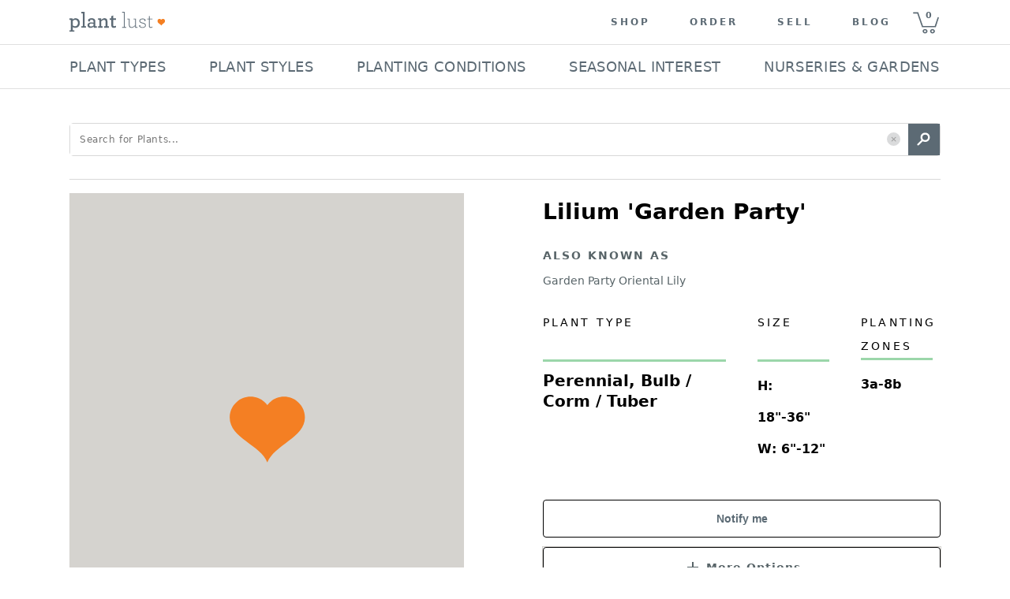

--- FILE ---
content_type: text/html; charset=utf-8
request_url: https://plantlust.com/plants/39914/lilium-garden-party/
body_size: 49478
content:
<!DOCTYPE html>
      <html>
        <head>
          <meta charset="utf-8" />

          <meta name="viewport" content="initial-scale=1, width=device-width" />

          <title>Lilium 'Garden Party' | Garden Party Oriental Lily | plant lust</title>
    <meta name="description" content="  Lilium 'Garden Party'   is a broadleaf deciduous perennial bulb / corm / tuber with green foliage. In summer yellow flowers emerge. Attracts butterflies and hummingbirds making it an excellent addition to pollinator gardens. Grows well with sun - mostly shade and regular water. Does well in rich and well-drained soil. A good option if you're seeking something verticillium wilt resistant.  
CHARACTERISTICS OF  Lilium 'Garden Party'  
 
Plant type:  perennial bulb / corm / tuber 
Plant family: liliaceae 
Foliage: deciduous green 
Mature size: 6 IN - 12 IN - wide, 18 IN - 36 IN - tall 
Flowers: yellow blooms in summer 

GROWING CONDITIONS for  Lilium 'Garden Party'  
 
USDA Zones: 3a - 8b 
Sun exposure: sun - mostly shade 
Watering frequency: regular 
Resistant to: verticillium wilt  
Soil needs: rich and well-drained  
"/>
    <meta name="keywords" content="Lilium 'Garden Party', Garden Party Oriental Lily, sun, mostly sun, mostly shade, green, yellow, regular, butterflies, hummingbirds, well-drained, rich, verticillium wilt resistant, summer, deciduous, broadleaf, family: Liliaceae"/>
    <link rel="canonical" href=https://plantlust.com/plants/39914/lilium-garden-party/>
    

    <meta property="og:type" content="article"/>
    <meta property="og:title" content="Lilium 'Garden Party' | plant lust"/>
    
    <meta property="og:description" content="  Lilium 'Garden Party'   is a broadleaf deciduous perennial bulb / corm / tuber with green foliage. In summer yellow flowers emerge. Attracts butterflies and hummingbirds making it an excellent addition to pollinator gardens. Grows well with sun - mostly shade and regular water. Does well in rich and well-drained soil. A good option if you're seeking something verticillium wilt resistant.  
CHARACTERISTICS OF  Lilium 'Garden Party'  
 
Plant type:  perennial bulb / corm / tuber 
Plant family: liliaceae 
Foliage: deciduous green 
Mature size: 6 IN - 12 IN - wide, 18 IN - 36 IN - tall 
Flowers: yellow blooms in summer 

GROWING CONDITIONS for  Lilium 'Garden Party'  
 
USDA Zones: 3a - 8b 
Sun exposure: sun - mostly shade 
Watering frequency: regular 
Resistant to: verticillium wilt  
Soil needs: rich and well-drained  
"/>
    <meta property="og:url" content="https://plantlust.com/plants/39914/lilium-garden-party/"/>

    <meta name="twitter:card" content="summary_large_image">
    <meta name="twitter:site" content="@plantlust">
    <meta name="twitter:title" content="Lilium 'Garden Party' | plant lust">
    <meta name="twitter:description" content="  Lilium 'Garden Party'   is a broadleaf deciduous perennial bulb / corm / tuber with green foliage. In summer yellow flowers emerge. Attracts butterflies and hummingbirds making it an excellent addition to pollinator gardens. Grows well with sun - mostly shade and regular water. Does well in rich and well-drained soil. A good option if you're seeking something verticillium wilt resistant.  
CHARACTERISTICS OF  Lilium 'Garden Party'  
 
Plant type:  perennial bulb / corm / tuber 
Plant family: liliaceae 
Foliage: deciduous green 
Mature size: 6 IN - 12 IN - wide, 18 IN - 36 IN - tall 
Flowers: yellow blooms in summer 

GROWING CONDITIONS for  Lilium 'Garden Party'  
 
USDA Zones: 3a - 8b 
Sun exposure: sun - mostly shade 
Watering frequency: regular 
Resistant to: verticillium wilt  
Soil needs: rich and well-drained  
">
    

    
    
          <style data-emotion="css-global 1we7iwg">html{-webkit-font-smoothing:antialiased;-moz-osx-font-smoothing:grayscale;box-sizing:border-box;-webkit-text-size-adjust:100%;}*,*::before,*::after{box-sizing:inherit;}strong,b{font-weight:700;}body{margin:0;color:rgba(0, 0, 0, 0.87);font-family:system-ui,sans-serif;font-weight:400;font-size:1rem;line-height:1.5;background-color:#FFFFFF;}@media print{body{background-color:#fff;}}body::backdrop{background-color:#FFFFFF;}line-height:1;</style><style data-emotion="css-global 1prfaxn">@-webkit-keyframes mui-auto-fill{from{display:block;}}@keyframes mui-auto-fill{from{display:block;}}@-webkit-keyframes mui-auto-fill-cancel{from{display:block;}}@keyframes mui-auto-fill-cancel{from{display:block;}}</style><style data-emotion="css 1iqlm9z 1dtz5cv-MuiPaper-root-MuiAppBar-root 1l3jdw-MuiToolbar-root yf8kgh-MuiButtonBase-root-MuiIconButton-root 1umw9bq-MuiSvgIcon-root m19kjv-MuiButtonBase-root-MuiIconButton-root 1u0njel-MuiAvatar-root 1su80sj-MuiAvatar-img 1g45ej0-MuiGrid-root p0dx2u-MuiTypography-root-MuiLink-root xk7bcv 1hvbbme-MuiDivider-root 19sf86e 1rnxs2c 1gi3ikz-MuiGrid-root 1sop27x-MuiListItem-root cfq8qh-MuiListItemText-root 1ahi3fc-MuiTypography-root wa6jqv 1kdllsp 14hk57c-MuiButtonBase-root-MuiButton-root 1gulhci-MuiButton-endIcon uks7c6-MuiSvgIcon-root 1o5z1t8-MuiButtonBase-root-MuiButton-root 1ygnkwg 120dh41-MuiSvgIcon-root fjumk2-MuiGrid-root 1d1jkyu-MuiGrid-root 1wfe5ha-MuiGrid-root fvea7l-MuiTypography-root 18qw21n-MuiTypography-root 6lwiu8 1oyjgmf-MuiGrid-root 12z0wuy 1osfcq0-MuiFormControl-root-MuiTextField-root bg4ubn-MuiInputBase-root-MuiOutlinedInput-root 16wblaj-MuiInputBase-input-MuiOutlinedInput-input 1ll44ll-MuiOutlinedInput-notchedOutline w4cd9x 1lthocg-MuiButtonBase-root-MuiButton-root 1wphms0-MuiGrid-root vkc7qg-MuiGrid-root 1yyy6xr-MuiSvgIcon-root 10ghs1a m535wb-MuiTypography-root 1mnlyvw-MuiTypography-root-MuiLink-root 8mlpu8-MuiTypography-root">.css-1iqlm9z{-webkit-box-flex:1;-webkit-flex-grow:1;-ms-flex-positive:1;flex-grow:1;width:100%;text-align:center;background:#fff;z-index:999;}@media (max-width:768px){.css-1iqlm9z{position:fixed;top:0;}}.css-1dtz5cv-MuiPaper-root-MuiAppBar-root{background-color:#F7F6F4;color:rgba(0, 0, 0, 0.87);-webkit-transition:box-shadow 300ms cubic-bezier(0.4, 0, 0.2, 1) 0ms;transition:box-shadow 300ms cubic-bezier(0.4, 0, 0.2, 1) 0ms;box-shadow:var(--Paper-shadow);background-image:var(--Paper-overlay);display:-webkit-box;display:-webkit-flex;display:-ms-flexbox;display:flex;-webkit-flex-direction:column;-ms-flex-direction:column;flex-direction:column;width:100%;box-sizing:border-box;-webkit-flex-shrink:0;-ms-flex-negative:0;flex-shrink:0;position:static;--AppBar-background:#5B6A74;--AppBar-color:#7E8B94;background-color:var(--AppBar-background);color:var(--AppBar-color);border-top:none;-webkit-box-pack:center;-ms-flex-pack:center;-webkit-justify-content:center;justify-content:center;background-color:#FFFFFF;z-index:999;-webkit-flex-direction:row;-ms-flex-direction:row;flex-direction:row;}.css-1l3jdw-MuiToolbar-root{position:relative;display:-webkit-box;display:-webkit-flex;display:-ms-flexbox;display:flex;-webkit-align-items:center;-webkit-box-align:center;-ms-flex-align:center;align-items:center;min-height:56px;width:100%;max-width:1104px;min-height:48px!important;-webkit-box-pack:justify;-webkit-justify-content:space-between;justify-content:space-between;}@media (min-width:0px){@media (orientation: landscape){.css-1l3jdw-MuiToolbar-root{min-height:48px;}}}@media (min-width:768px){.css-1l3jdw-MuiToolbar-root{min-height:64px;}}@media (max-width:992px){.css-1l3jdw-MuiToolbar-root{padding:0px 12px;}}@media (min-width:992px) and (max-width:1104px){.css-1l3jdw-MuiToolbar-root{padding:0px 30px;}}.css-yf8kgh-MuiButtonBase-root-MuiIconButton-root{display:-webkit-inline-box;display:-webkit-inline-flex;display:-ms-inline-flexbox;display:inline-flex;-webkit-align-items:center;-webkit-box-align:center;-ms-flex-align:center;align-items:center;-webkit-box-pack:center;-ms-flex-pack:center;-webkit-justify-content:center;justify-content:center;position:relative;box-sizing:border-box;-webkit-tap-highlight-color:transparent;background-color:transparent;outline:0;border:0;margin:0;border-radius:0;padding:0;cursor:pointer;-webkit-user-select:none;-moz-user-select:none;-ms-user-select:none;user-select:none;vertical-align:middle;-moz-appearance:none;-webkit-appearance:none;-webkit-text-decoration:none;text-decoration:none;color:inherit;text-align:center;-webkit-flex:0 0 auto;-ms-flex:0 0 auto;flex:0 0 auto;font-size:1.5rem;padding:8px;border-radius:50%;color:rgba(0, 0, 0, 0.54);-webkit-transition:background-color 150ms cubic-bezier(0.4, 0, 0.2, 1) 0ms;transition:background-color 150ms cubic-bezier(0.4, 0, 0.2, 1) 0ms;margin-right:16px;}.css-yf8kgh-MuiButtonBase-root-MuiIconButton-root::-moz-focus-inner{border-style:none;}.css-yf8kgh-MuiButtonBase-root-MuiIconButton-root.Mui-disabled{pointer-events:none;cursor:default;}@media print{.css-yf8kgh-MuiButtonBase-root-MuiIconButton-root{-webkit-print-color-adjust:exact;color-adjust:exact;}}.css-yf8kgh-MuiButtonBase-root-MuiIconButton-root.Mui-disabled{background-color:transparent;color:rgba(0, 0, 0, 0.26);}.css-yf8kgh-MuiButtonBase-root-MuiIconButton-root.MuiIconButton-loading{color:transparent;}@media (min-width:0px){.css-yf8kgh-MuiButtonBase-root-MuiIconButton-root{display:-webkit-inline-box;display:-webkit-inline-flex;display:-ms-inline-flexbox;display:inline-flex;}}@media (min-width:992px){.css-yf8kgh-MuiButtonBase-root-MuiIconButton-root{display:none;}}.css-yf8kgh-MuiButtonBase-root-MuiIconButton-root>svg{width:1.5em;height:1.5em;font-size:1.25rem;}.css-1umw9bq-MuiSvgIcon-root{-webkit-user-select:none;-moz-user-select:none;-ms-user-select:none;user-select:none;width:1em;height:1em;display:inline-block;-webkit-flex-shrink:0;-ms-flex-negative:0;flex-shrink:0;-webkit-transition:fill 200ms cubic-bezier(0.4, 0, 0.2, 1) 0ms;transition:fill 200ms cubic-bezier(0.4, 0, 0.2, 1) 0ms;fill:currentColor;font-size:1.5rem;}.css-m19kjv-MuiButtonBase-root-MuiIconButton-root{display:-webkit-inline-box;display:-webkit-inline-flex;display:-ms-inline-flexbox;display:inline-flex;-webkit-align-items:center;-webkit-box-align:center;-ms-flex-align:center;align-items:center;-webkit-box-pack:center;-ms-flex-pack:center;-webkit-justify-content:center;justify-content:center;position:relative;box-sizing:border-box;-webkit-tap-highlight-color:transparent;background-color:transparent;outline:0;border:0;margin:0;border-radius:0;padding:0;cursor:pointer;-webkit-user-select:none;-moz-user-select:none;-ms-user-select:none;user-select:none;vertical-align:middle;-moz-appearance:none;-webkit-appearance:none;-webkit-text-decoration:none;text-decoration:none;color:inherit;text-align:center;-webkit-flex:0 0 auto;-ms-flex:0 0 auto;flex:0 0 auto;font-size:1.5rem;padding:8px;border-radius:50%;color:rgba(0, 0, 0, 0.54);-webkit-transition:background-color 150ms cubic-bezier(0.4, 0, 0.2, 1) 0ms;transition:background-color 150ms cubic-bezier(0.4, 0, 0.2, 1) 0ms;padding:0px;}.css-m19kjv-MuiButtonBase-root-MuiIconButton-root::-moz-focus-inner{border-style:none;}.css-m19kjv-MuiButtonBase-root-MuiIconButton-root.Mui-disabled{pointer-events:none;cursor:default;}@media print{.css-m19kjv-MuiButtonBase-root-MuiIconButton-root{-webkit-print-color-adjust:exact;color-adjust:exact;}}.css-m19kjv-MuiButtonBase-root-MuiIconButton-root.Mui-disabled{background-color:transparent;color:rgba(0, 0, 0, 0.26);}.css-m19kjv-MuiButtonBase-root-MuiIconButton-root.MuiIconButton-loading{color:transparent;}.css-m19kjv-MuiButtonBase-root-MuiIconButton-root:hover{background-color:transparent;}.css-1u0njel-MuiAvatar-root{position:relative;display:-webkit-box;display:-webkit-flex;display:-ms-flexbox;display:flex;-webkit-align-items:center;-webkit-box-align:center;-ms-flex-align:center;align-items:center;-webkit-box-pack:center;-ms-flex-pack:center;-webkit-justify-content:center;justify-content:center;-webkit-flex-shrink:0;-ms-flex-negative:0;flex-shrink:0;width:40px;height:40px;font-family:system-ui,sans-serif;font-size:1.25rem;line-height:1;border-radius:50%;overflow:hidden;-webkit-user-select:none;-moz-user-select:none;-ms-user-select:none;user-select:none;border-radius:0;width:122px;height:56px;}.css-1u0njel-MuiAvatar-root>img{object-fit:contain;}.css-1su80sj-MuiAvatar-img{width:100%;height:100%;text-align:center;object-fit:cover;color:transparent;text-indent:10000px;}.css-1g45ej0-MuiGrid-root{--Grid-columns:12;--Grid-columnSpacing:0px;--Grid-rowSpacing:0px;-webkit-flex-direction:row;-ms-flex-direction:row;flex-direction:row;min-width:0;box-sizing:border-box;display:-webkit-box;display:-webkit-flex;display:-ms-flexbox;display:flex;-webkit-box-flex-wrap:wrap;-webkit-flex-wrap:wrap;-ms-flex-wrap:wrap;flex-wrap:wrap;gap:var(--Grid-rowSpacing) var(--Grid-columnSpacing);-webkit-align-items:center;-webkit-box-align:center;-ms-flex-align:center;align-items:center;-webkit-box-pack:end;-ms-flex-pack:end;-webkit-justify-content:flex-end;justify-content:flex-end;width:100%;}.css-1g45ej0-MuiGrid-root >*{--Grid-parent-columns:12;}.css-1g45ej0-MuiGrid-root >*{--Grid-parent-columnSpacing:0px;}.css-1g45ej0-MuiGrid-root >*{--Grid-parent-rowSpacing:0px;}@media (max-width:992px){.css-1g45ej0-MuiGrid-root{display:none;}}.css-p0dx2u-MuiTypography-root-MuiLink-root{margin:0;font:inherit;line-height:inherit;letter-spacing:inherit;color:#5B6A74;-webkit-text-decoration:none;text-decoration:none;color:#5C6A74!important;font-size:12px;font-weight:700;text-transform:uppercase;letter-spacing:3px;padding-top:0px;padding-bottom:0px;padding-left:25px;padding-right:25px;}.css-xk7bcv{color:#5C6A74;text-indent:8px;font-size:11px;font-weight:700;width:44px;height:55px;cursor:pointer;line-height:3.5;background:url(https://d30oezdnb8vukx.cloudfront.net/img/pl_mobile_cart_icon.svg) center center no-repeat;-webkit-background-size:33px 30px;background-size:33px 30px;}.css-1hvbbme-MuiDivider-root{margin:0;-webkit-flex-shrink:0;-ms-flex-negative:0;flex-shrink:0;border-width:0;border-style:solid;border-color:rgba(0, 0, 0, 0.12);border-bottom-width:thin;width:100%;}.css-19sf86e{height:70px;}@media (max-width:992px){.css-19sf86e{display:none;}}.css-1rnxs2c{z-index:101;display:-webkit-box;display:-webkit-flex;display:-ms-flexbox;display:flex;-webkit-align-items:center;-webkit-box-align:center;-ms-flex-align:center;align-items:center;-webkit-flex-direction:column;-ms-flex-direction:column;flex-direction:column;position:relative;height:70px;}@media (max-width:992px){.css-1rnxs2c{display:none;}}.css-1gi3ikz-MuiGrid-root{--Grid-columns:12;--Grid-columnSpacing:0px;--Grid-rowSpacing:0px;-webkit-flex-direction:row;-ms-flex-direction:row;flex-direction:row;min-width:0;box-sizing:border-box;display:-webkit-box;display:-webkit-flex;display:-ms-flexbox;display:flex;-webkit-box-flex-wrap:nowrap;-webkit-flex-wrap:nowrap;-ms-flex-wrap:nowrap;flex-wrap:nowrap;gap:var(--Grid-rowSpacing) var(--Grid-columnSpacing);width:100%;max-width:1104px;-webkit-align-items:center;-webkit-box-align:center;-ms-flex-align:center;align-items:center;-webkit-box-pack:justify;-webkit-justify-content:space-between;justify-content:space-between;}.css-1gi3ikz-MuiGrid-root >*{--Grid-parent-columns:12;}.css-1gi3ikz-MuiGrid-root >*{--Grid-parent-columnSpacing:0px;}.css-1gi3ikz-MuiGrid-root >*{--Grid-parent-rowSpacing:0px;}@media (max-width:1143px){.css-1gi3ikz-MuiGrid-root{padding:0px 0.75em;}}.css-1sop27x-MuiListItem-root{display:-webkit-box;display:-webkit-flex;display:-ms-flexbox;display:flex;-webkit-box-pack:start;-ms-flex-pack:start;-webkit-justify-content:flex-start;justify-content:flex-start;-webkit-align-items:center;-webkit-box-align:center;-ms-flex-align:center;align-items:center;position:relative;-webkit-text-decoration:none;text-decoration:none;width:100%;box-sizing:border-box;text-align:left;padding-top:8px;padding-bottom:8px;padding-top:4px;padding-bottom:4px;padding-top:12px;padding-bottom:12px;padding-left:0px;padding-right:2px;width:-webkit-max-content;width:-moz-max-content;width:max-content;cursor:default;}.css-1sop27x-MuiListItem-root:hover{border-bottom:2px solid #000000;padding-bottom:10px;}.css-1sop27x-MuiListItem-root.Mui-selected{background-color:transparent!important;border-bottom:2px solid #000000;}.css-cfq8qh-MuiListItemText-root{-webkit-flex:1 1 auto;-ms-flex:1 1 auto;flex:1 1 auto;min-width:0;margin-top:4px;margin-bottom:4px;}.MuiTypography-root:where(.css-cfq8qh-MuiListItemText-root .MuiListItemText-primary){display:block;}.MuiTypography-root:where(.css-cfq8qh-MuiListItemText-root .MuiListItemText-secondary){display:block;}.css-1ahi3fc-MuiTypography-root{margin:0;font-family:system-ui,sans-serif;font-weight:400;font-size:0.875rem;line-height:1.43;overflow:hidden;text-overflow:ellipsis;white-space:nowrap;color:#5C6A74;text-transform:uppercase;line-height:1.28;font-size:18px;letter-spacing:0.02em;-webkit-user-select:none;-moz-user-select:none;-ms-user-select:none;-webkit-user-select:none;-moz-user-select:none;-ms-user-select:none;user-select:none;}.css-wa6jqv{width:100%;margin-top:58px;}@media (min-width:768px){.css-wa6jqv{margin-top:0!important;}}.css-1kdllsp{margin:auto;padding:55px 30px 0px;}@media (min-width:940px){.css-1kdllsp{padding:0px 16px;}}@media (min-width:1144px){.css-1kdllsp{padding:0px;}}@media (max-width:940px){.css-1kdllsp{padding:0px 15px;}}.css-14hk57c-MuiButtonBase-root-MuiButton-root{display:-webkit-inline-box;display:-webkit-inline-flex;display:-ms-inline-flexbox;display:inline-flex;-webkit-align-items:center;-webkit-box-align:center;-ms-flex-align:center;align-items:center;-webkit-box-pack:center;-ms-flex-pack:center;-webkit-justify-content:center;justify-content:center;position:relative;box-sizing:border-box;-webkit-tap-highlight-color:transparent;background-color:transparent;outline:0;border:0;margin:0;border-radius:0;padding:0;cursor:pointer;-webkit-user-select:none;-moz-user-select:none;-ms-user-select:none;user-select:none;vertical-align:middle;-moz-appearance:none;-webkit-appearance:none;-webkit-text-decoration:none;text-decoration:none;color:inherit;font-family:system-ui,sans-serif;font-weight:500;font-size:0.875rem;line-height:1.75;text-transform:uppercase;min-width:64px;padding:6px 16px;border:0;border-radius:4px;-webkit-transition:background-color 250ms cubic-bezier(0.4, 0, 0.2, 1) 0ms,box-shadow 250ms cubic-bezier(0.4, 0, 0.2, 1) 0ms,border-color 250ms cubic-bezier(0.4, 0, 0.2, 1) 0ms,color 250ms cubic-bezier(0.4, 0, 0.2, 1) 0ms;transition:background-color 250ms cubic-bezier(0.4, 0, 0.2, 1) 0ms,box-shadow 250ms cubic-bezier(0.4, 0, 0.2, 1) 0ms,border-color 250ms cubic-bezier(0.4, 0, 0.2, 1) 0ms,color 250ms cubic-bezier(0.4, 0, 0.2, 1) 0ms;padding:5px 15px;border:1px solid currentColor;border-color:var(--variant-outlinedBorder, currentColor);background-color:var(--variant-outlinedBg);color:var(--variant-outlinedColor);--variant-textColor:#5B6A74;--variant-outlinedColor:#5B6A74;--variant-outlinedBorder:rgba(91, 106, 116, 0.5);--variant-containedColor:#7E8B94;--variant-containedBg:#5B6A74;box-shadow:none;-webkit-transition:background-color 250ms cubic-bezier(0.4, 0, 0.2, 1) 0ms,box-shadow 250ms cubic-bezier(0.4, 0, 0.2, 1) 0ms,border-color 250ms cubic-bezier(0.4, 0, 0.2, 1) 0ms;transition:background-color 250ms cubic-bezier(0.4, 0, 0.2, 1) 0ms,box-shadow 250ms cubic-bezier(0.4, 0, 0.2, 1) 0ms,border-color 250ms cubic-bezier(0.4, 0, 0.2, 1) 0ms;display:none;color:#000000;text-align:left;text-transform:none;font-weight:700;background-color:#FFFFFF;border-radius:5px;border:1px solid;position:relative;border-color:#D8D8D8;height:42px;-webkit-box-pack:justify;-webkit-justify-content:space-between;justify-content:space-between;width:100%;padding:0px 12px;margin:15px 0 0 0;}.css-14hk57c-MuiButtonBase-root-MuiButton-root::-moz-focus-inner{border-style:none;}.css-14hk57c-MuiButtonBase-root-MuiButton-root.Mui-disabled{pointer-events:none;cursor:default;}@media print{.css-14hk57c-MuiButtonBase-root-MuiButton-root{-webkit-print-color-adjust:exact;color-adjust:exact;}}.css-14hk57c-MuiButtonBase-root-MuiButton-root:hover{-webkit-text-decoration:none;text-decoration:none;}.css-14hk57c-MuiButtonBase-root-MuiButton-root.Mui-disabled{color:rgba(0, 0, 0, 0.26);}.css-14hk57c-MuiButtonBase-root-MuiButton-root.Mui-disabled{border:1px solid rgba(0, 0, 0, 0.12);}@media (hover: hover){.css-14hk57c-MuiButtonBase-root-MuiButton-root:hover{--variant-containedBg:#000000;--variant-textBg:rgba(91, 106, 116, 0.04);--variant-outlinedBorder:#5B6A74;--variant-outlinedBg:rgba(91, 106, 116, 0.04);}}.css-14hk57c-MuiButtonBase-root-MuiButton-root:hover{box-shadow:none;}.css-14hk57c-MuiButtonBase-root-MuiButton-root.Mui-focusVisible{box-shadow:none;}.css-14hk57c-MuiButtonBase-root-MuiButton-root:active{box-shadow:none;}.css-14hk57c-MuiButtonBase-root-MuiButton-root.Mui-disabled{box-shadow:none;}.css-14hk57c-MuiButtonBase-root-MuiButton-root.MuiButton-loading{color:transparent;}@media (min-width:768px){.css-14hk57c-MuiButtonBase-root-MuiButton-root{margin-left:16px;margin-top:0px;margin-right:0px;min-width:180px;max-width:180px;}}@media (min-width:940px){.css-14hk57c-MuiButtonBase-root-MuiButton-root{min-width:224px;max-width:224px;}}.css-14hk57c-MuiButtonBase-root-MuiButton-root .MuiButton-endIcon>*:nth-of-type(1){font-size:26px;}.css-1gulhci-MuiButton-endIcon{display:inherit;margin-right:-4px;margin-left:8px;}.css-1gulhci-MuiButton-endIcon>*:nth-of-type(1){font-size:20px;}.css-uks7c6-MuiSvgIcon-root{-webkit-user-select:none;-moz-user-select:none;-ms-user-select:none;user-select:none;width:1em;height:1em;display:inline-block;-webkit-flex-shrink:0;-ms-flex-negative:0;flex-shrink:0;-webkit-transition:fill 200ms cubic-bezier(0.4, 0, 0.2, 1) 0ms;transition:fill 200ms cubic-bezier(0.4, 0, 0.2, 1) 0ms;fill:currentColor;font-size:2.1875rem;}.css-1o5z1t8-MuiButtonBase-root-MuiButton-root{display:-webkit-inline-box;display:-webkit-inline-flex;display:-ms-inline-flexbox;display:inline-flex;-webkit-align-items:center;-webkit-box-align:center;-ms-flex-align:center;align-items:center;-webkit-box-pack:center;-ms-flex-pack:center;-webkit-justify-content:center;justify-content:center;position:relative;box-sizing:border-box;-webkit-tap-highlight-color:transparent;background-color:transparent;outline:0;border:0;margin:0;border-radius:0;padding:0;cursor:pointer;-webkit-user-select:none;-moz-user-select:none;-ms-user-select:none;user-select:none;vertical-align:middle;-moz-appearance:none;-webkit-appearance:none;-webkit-text-decoration:none;text-decoration:none;color:inherit;font-family:system-ui,sans-serif;font-weight:500;font-size:0.875rem;line-height:1.75;text-transform:uppercase;min-width:64px;padding:6px 16px;border:0;border-radius:4px;-webkit-transition:background-color 250ms cubic-bezier(0.4, 0, 0.2, 1) 0ms,box-shadow 250ms cubic-bezier(0.4, 0, 0.2, 1) 0ms,border-color 250ms cubic-bezier(0.4, 0, 0.2, 1) 0ms,color 250ms cubic-bezier(0.4, 0, 0.2, 1) 0ms;transition:background-color 250ms cubic-bezier(0.4, 0, 0.2, 1) 0ms,box-shadow 250ms cubic-bezier(0.4, 0, 0.2, 1) 0ms,border-color 250ms cubic-bezier(0.4, 0, 0.2, 1) 0ms,color 250ms cubic-bezier(0.4, 0, 0.2, 1) 0ms;padding:5px 15px;border:1px solid currentColor;border-color:var(--variant-outlinedBorder, currentColor);background-color:var(--variant-outlinedBg);color:var(--variant-outlinedColor);--variant-textColor:#5B6A74;--variant-outlinedColor:#5B6A74;--variant-outlinedBorder:rgba(91, 106, 116, 0.5);--variant-containedColor:#7E8B94;--variant-containedBg:#5B6A74;-webkit-transition:background-color 250ms cubic-bezier(0.4, 0, 0.2, 1) 0ms,box-shadow 250ms cubic-bezier(0.4, 0, 0.2, 1) 0ms,border-color 250ms cubic-bezier(0.4, 0, 0.2, 1) 0ms;transition:background-color 250ms cubic-bezier(0.4, 0, 0.2, 1) 0ms,box-shadow 250ms cubic-bezier(0.4, 0, 0.2, 1) 0ms,border-color 250ms cubic-bezier(0.4, 0, 0.2, 1) 0ms;text-transform:none;}.css-1o5z1t8-MuiButtonBase-root-MuiButton-root::-moz-focus-inner{border-style:none;}.css-1o5z1t8-MuiButtonBase-root-MuiButton-root.Mui-disabled{pointer-events:none;cursor:default;}@media print{.css-1o5z1t8-MuiButtonBase-root-MuiButton-root{-webkit-print-color-adjust:exact;color-adjust:exact;}}.css-1o5z1t8-MuiButtonBase-root-MuiButton-root:hover{-webkit-text-decoration:none;text-decoration:none;}.css-1o5z1t8-MuiButtonBase-root-MuiButton-root.Mui-disabled{color:rgba(0, 0, 0, 0.26);}.css-1o5z1t8-MuiButtonBase-root-MuiButton-root.Mui-disabled{border:1px solid rgba(0, 0, 0, 0.12);}@media (hover: hover){.css-1o5z1t8-MuiButtonBase-root-MuiButton-root:hover{--variant-containedBg:#000000;--variant-textBg:rgba(91, 106, 116, 0.04);--variant-outlinedBorder:#5B6A74;--variant-outlinedBg:rgba(91, 106, 116, 0.04);}}.css-1o5z1t8-MuiButtonBase-root-MuiButton-root.MuiButton-loading{color:transparent;}.css-1o5z1t8-MuiButtonBase-root-MuiButton-root:hover{background-color:#5D6A75;}.css-1o5z1t8-MuiButtonBase-root-MuiButton-root:hover.Mui-disabled,.css-1o5z1t8-MuiButtonBase-root-MuiButton-root .Mui-disabled{background-color:#5D6A75;color:#FFFFFF;opacity:0.5;}.css-1o5z1t8-MuiButtonBase-root-MuiButton-root.MuiButton-outlined{margin-top:20px;margin-bottom:7.2px;width:100%;height:48px;text-transform:none;font-size:14px;font-family:Arial;font-weight:700;border:1px solid #000000;}.css-1o5z1t8-MuiButtonBase-root-MuiButton-root.MuiButton-outlined:hover{background-color:rgba(91, 106, 116, 0.04)!important;}.css-1ygnkwg{color:#5B6A74;padding:15px 0 0;cursor:pointer;border:none;margin:0px;}.css-1ygnkwg .item_wrapper{border-bottom:1px solid #d3d3d3;margin:0 15px;display:-webkit-box;display:-webkit-flex;display:-ms-flexbox;display:flex;-webkit-align-items:flex-start;-webkit-box-align:flex-start;-ms-flex-align:flex-start;align-items:flex-start;-webkit-flex-direction:column;-ms-flex-direction:column;flex-direction:column;width:100%;padding-bottom:15px;}.css-1ygnkwg p{margin-bottom:0px;font-size:14px;font-weight:700;line-height:19px;}.css-1ygnkwg span{font-size:12px;font-weight:400;line-height:20px;}.css-1ygnkwg .shopify_more_options{display:-webkit-box;display:-webkit-flex;display:-ms-flexbox;display:flex;-webkit-align-items:center;-webkit-box-align:center;-ms-flex-align:center;align-items:center;padding:0 12px 15px;}.css-120dh41-MuiSvgIcon-root{-webkit-user-select:none;-moz-user-select:none;-ms-user-select:none;user-select:none;width:1em;height:1em;display:inline-block;-webkit-flex-shrink:0;-ms-flex-negative:0;flex-shrink:0;-webkit-transition:fill 200ms cubic-bezier(0.4, 0, 0.2, 1) 0ms;transition:fill 200ms cubic-bezier(0.4, 0, 0.2, 1) 0ms;fill:currentColor;font-size:1.25rem;}.css-fjumk2-MuiGrid-root{min-width:0;box-sizing:border-box;width:100%;background:#F0F0F0;border-top:1px solid #D8D8D8;padding:36px 0px;}@media (max-width:768px){.css-fjumk2-MuiGrid-root{padding:47px 0px;}}.css-1d1jkyu-MuiGrid-root{min-width:0;box-sizing:border-box;max-width:1104px;padding:0px;margin:auto;}@media (max-width:768px){.css-1d1jkyu-MuiGrid-root{max-width:100%;}}.css-1wfe5ha-MuiGrid-root{min-width:0;box-sizing:border-box;padding:0px 16px;}.css-fvea7l-MuiTypography-root{margin:0;font-family:system-ui,sans-serif;font-weight:400;font-size:1.5rem;line-height:1.334;color:#333333;text-transform:uppercase;font-size:14px;font-weight:400;letter-spacing:3.11px;line-height:18px;margin-bottom:12px;}.css-18qw21n-MuiTypography-root{margin:0;font-family:system-ui,sans-serif;font-weight:400;font-size:1rem;line-height:1.5;font-size:18px;font-weight:300;display:block;letter-spacing:0.9px;line-height:32px;margin-bottom:12px;}@media (max-width:768px){.css-18qw21n-MuiTypography-root{font-size:14px;}}.css-6lwiu8{-webkit-box-pack:center;-ms-flex-pack:center;-webkit-justify-content:center;justify-content:center;display:-webkit-box;display:-webkit-flex;display:-ms-flexbox;display:flex;}.css-1oyjgmf-MuiGrid-root{--Grid-columns:12;--Grid-columnSpacing:0px;--Grid-rowSpacing:0px;-webkit-flex-direction:row;-ms-flex-direction:row;flex-direction:row;min-width:0;box-sizing:border-box;display:-webkit-box;display:-webkit-flex;display:-ms-flexbox;display:flex;-webkit-box-flex-wrap:nowrap;-webkit-flex-wrap:nowrap;-ms-flex-wrap:nowrap;flex-wrap:nowrap;gap:var(--Grid-rowSpacing) var(--Grid-columnSpacing);-webkit-box-pack:center;-ms-flex-pack:center;-webkit-justify-content:center;justify-content:center;}.css-1oyjgmf-MuiGrid-root >*{--Grid-parent-columns:12;}.css-1oyjgmf-MuiGrid-root >*{--Grid-parent-columnSpacing:0px;}.css-1oyjgmf-MuiGrid-root >*{--Grid-parent-rowSpacing:0px;}.css-12z0wuy{margin-right:8px;}.css-1osfcq0-MuiFormControl-root-MuiTextField-root{display:-webkit-inline-box;display:-webkit-inline-flex;display:-ms-inline-flexbox;display:inline-flex;-webkit-flex-direction:column;-ms-flex-direction:column;flex-direction:column;position:relative;min-width:0;padding:0;margin:0;border:0;vertical-align:top;width:100%;min-width:360px;}.css-1osfcq0-MuiFormControl-root-MuiTextField-root .Mui-error{color:#FF0000!important;border:2px solid #FF0000;}@media (max-width:768px){.css-1osfcq0-MuiFormControl-root-MuiTextField-root{min-width:223px;}}.css-bg4ubn-MuiInputBase-root-MuiOutlinedInput-root{font-family:system-ui,sans-serif;font-weight:400;font-size:1rem;line-height:1.4375em;color:rgba(0, 0, 0, 0.87);box-sizing:border-box;position:relative;cursor:text;display:-webkit-inline-box;display:-webkit-inline-flex;display:-ms-inline-flexbox;display:inline-flex;-webkit-align-items:center;-webkit-box-align:center;-ms-flex-align:center;align-items:center;width:100%;position:relative;border-radius:4px;}.css-bg4ubn-MuiInputBase-root-MuiOutlinedInput-root.Mui-disabled{color:rgba(0, 0, 0, 0.38);cursor:default;}.css-bg4ubn-MuiInputBase-root-MuiOutlinedInput-root:hover .MuiOutlinedInput-notchedOutline{border-color:rgba(0, 0, 0, 0.87);}@media (hover: none){.css-bg4ubn-MuiInputBase-root-MuiOutlinedInput-root:hover .MuiOutlinedInput-notchedOutline{border-color:rgba(0, 0, 0, 0.23);}}.css-bg4ubn-MuiInputBase-root-MuiOutlinedInput-root.Mui-focused .MuiOutlinedInput-notchedOutline{border-width:2px;}.css-bg4ubn-MuiInputBase-root-MuiOutlinedInput-root.Mui-focused .MuiOutlinedInput-notchedOutline{border-color:#5D6A75;}.css-bg4ubn-MuiInputBase-root-MuiOutlinedInput-root.Mui-error .MuiOutlinedInput-notchedOutline{border-color:#d32f2f;}.css-bg4ubn-MuiInputBase-root-MuiOutlinedInput-root.Mui-disabled .MuiOutlinedInput-notchedOutline{border-color:rgba(0, 0, 0, 0.26);}.css-bg4ubn-MuiInputBase-root-MuiOutlinedInput-root input{background-color:#FFFFFF!important;color:#586468!important;border:2px solid #ECECEC;border-radius:4px;font-size:14px;font-weight:400;font-family:system-ui,sans-serif;letter-spacing:0.06em;line-height:1;padding:10px;height:22px;-webkit-box-shadow:0 0 0 100px #FFFFFF inset!important;-webkit-text-fill-color:#586468!important;}.css-bg4ubn-MuiInputBase-root-MuiOutlinedInput-root input .Mui-error{color:#FF0000!important;border:2px solid #FF0000;}.css-bg4ubn-MuiInputBase-root-MuiOutlinedInput-root input .MuiOutlinedInput-notchedOutline{border:none;}.css-bg4ubn-MuiInputBase-root-MuiOutlinedInput-root input::-webkit-input-placeholder{color:#586468!important;opacity:1;}.css-bg4ubn-MuiInputBase-root-MuiOutlinedInput-root error{color:#FF0000!important;border:2px solid #FF0000;}.css-16wblaj-MuiInputBase-input-MuiOutlinedInput-input{font:inherit;letter-spacing:inherit;color:currentColor;padding:4px 0 5px;border:0;box-sizing:content-box;background:none;height:1.4375em;margin:0;-webkit-tap-highlight-color:transparent;display:block;min-width:0;width:100%;-webkit-animation-name:mui-auto-fill-cancel;animation-name:mui-auto-fill-cancel;-webkit-animation-duration:10ms;animation-duration:10ms;padding:16.5px 14px;}.css-16wblaj-MuiInputBase-input-MuiOutlinedInput-input::-webkit-input-placeholder{color:currentColor;opacity:0.42;-webkit-transition:opacity 200ms cubic-bezier(0.4, 0, 0.2, 1) 0ms;transition:opacity 200ms cubic-bezier(0.4, 0, 0.2, 1) 0ms;}.css-16wblaj-MuiInputBase-input-MuiOutlinedInput-input::-moz-placeholder{color:currentColor;opacity:0.42;-webkit-transition:opacity 200ms cubic-bezier(0.4, 0, 0.2, 1) 0ms;transition:opacity 200ms cubic-bezier(0.4, 0, 0.2, 1) 0ms;}.css-16wblaj-MuiInputBase-input-MuiOutlinedInput-input::-ms-input-placeholder{color:currentColor;opacity:0.42;-webkit-transition:opacity 200ms cubic-bezier(0.4, 0, 0.2, 1) 0ms;transition:opacity 200ms cubic-bezier(0.4, 0, 0.2, 1) 0ms;}.css-16wblaj-MuiInputBase-input-MuiOutlinedInput-input:focus{outline:0;}.css-16wblaj-MuiInputBase-input-MuiOutlinedInput-input:invalid{box-shadow:none;}.css-16wblaj-MuiInputBase-input-MuiOutlinedInput-input::-webkit-search-decoration{-webkit-appearance:none;}label[data-shrink=false]+.MuiInputBase-formControl .css-16wblaj-MuiInputBase-input-MuiOutlinedInput-input::-webkit-input-placeholder{opacity:0!important;}label[data-shrink=false]+.MuiInputBase-formControl .css-16wblaj-MuiInputBase-input-MuiOutlinedInput-input::-moz-placeholder{opacity:0!important;}label[data-shrink=false]+.MuiInputBase-formControl .css-16wblaj-MuiInputBase-input-MuiOutlinedInput-input::-ms-input-placeholder{opacity:0!important;}label[data-shrink=false]+.MuiInputBase-formControl .css-16wblaj-MuiInputBase-input-MuiOutlinedInput-input:focus::-webkit-input-placeholder{opacity:0.42;}label[data-shrink=false]+.MuiInputBase-formControl .css-16wblaj-MuiInputBase-input-MuiOutlinedInput-input:focus::-moz-placeholder{opacity:0.42;}label[data-shrink=false]+.MuiInputBase-formControl .css-16wblaj-MuiInputBase-input-MuiOutlinedInput-input:focus::-ms-input-placeholder{opacity:0.42;}.css-16wblaj-MuiInputBase-input-MuiOutlinedInput-input.Mui-disabled{opacity:1;-webkit-text-fill-color:rgba(0, 0, 0, 0.38);}.css-16wblaj-MuiInputBase-input-MuiOutlinedInput-input:-webkit-autofill{-webkit-animation-duration:5000s;animation-duration:5000s;-webkit-animation-name:mui-auto-fill;animation-name:mui-auto-fill;}.css-16wblaj-MuiInputBase-input-MuiOutlinedInput-input:-webkit-autofill{border-radius:inherit;}.css-1ll44ll-MuiOutlinedInput-notchedOutline{text-align:left;position:absolute;bottom:0;right:0;top:-5px;left:0;margin:0;padding:0 8px;pointer-events:none;border-radius:inherit;border-style:solid;border-width:1px;overflow:hidden;min-width:0%;border-color:rgba(0, 0, 0, 0.23);}.css-w4cd9x{float:unset;width:auto;overflow:hidden;padding:0;line-height:11px;-webkit-transition:width 150ms cubic-bezier(0.0, 0, 0.2, 1) 0ms;transition:width 150ms cubic-bezier(0.0, 0, 0.2, 1) 0ms;}.css-1lthocg-MuiButtonBase-root-MuiButton-root{display:-webkit-inline-box;display:-webkit-inline-flex;display:-ms-inline-flexbox;display:inline-flex;-webkit-align-items:center;-webkit-box-align:center;-ms-flex-align:center;align-items:center;-webkit-box-pack:center;-ms-flex-pack:center;-webkit-justify-content:center;justify-content:center;position:relative;box-sizing:border-box;-webkit-tap-highlight-color:transparent;background-color:transparent;outline:0;border:0;margin:0;border-radius:0;padding:0;cursor:pointer;-webkit-user-select:none;-moz-user-select:none;-ms-user-select:none;user-select:none;vertical-align:middle;-moz-appearance:none;-webkit-appearance:none;-webkit-text-decoration:none;text-decoration:none;color:inherit;font-family:system-ui,sans-serif;font-weight:500;font-size:0.875rem;line-height:1.75;text-transform:uppercase;min-width:64px;padding:6px 16px;border:0;border-radius:4px;-webkit-transition:background-color 250ms cubic-bezier(0.4, 0, 0.2, 1) 0ms,box-shadow 250ms cubic-bezier(0.4, 0, 0.2, 1) 0ms,border-color 250ms cubic-bezier(0.4, 0, 0.2, 1) 0ms,color 250ms cubic-bezier(0.4, 0, 0.2, 1) 0ms;transition:background-color 250ms cubic-bezier(0.4, 0, 0.2, 1) 0ms,box-shadow 250ms cubic-bezier(0.4, 0, 0.2, 1) 0ms,border-color 250ms cubic-bezier(0.4, 0, 0.2, 1) 0ms,color 250ms cubic-bezier(0.4, 0, 0.2, 1) 0ms;padding:6px 8px;color:var(--variant-textColor);background-color:var(--variant-textBg);--variant-textColor:#5B6A74;--variant-outlinedColor:#5B6A74;--variant-outlinedBorder:rgba(91, 106, 116, 0.5);--variant-containedColor:#7E8B94;--variant-containedBg:#5B6A74;padding:4px 5px;font-size:0.8125rem;-webkit-transition:background-color 250ms cubic-bezier(0.4, 0, 0.2, 1) 0ms,box-shadow 250ms cubic-bezier(0.4, 0, 0.2, 1) 0ms,border-color 250ms cubic-bezier(0.4, 0, 0.2, 1) 0ms;transition:background-color 250ms cubic-bezier(0.4, 0, 0.2, 1) 0ms,box-shadow 250ms cubic-bezier(0.4, 0, 0.2, 1) 0ms,border-color 250ms cubic-bezier(0.4, 0, 0.2, 1) 0ms;background:#5C6A74;color:#FFFFFF;font-size:16px;height:45px;position:relative;width:144px;text-transform:capitalize;cursor:pointer;-webkit-transition:background-color .2s;transition:background-color .2s;}.css-1lthocg-MuiButtonBase-root-MuiButton-root::-moz-focus-inner{border-style:none;}.css-1lthocg-MuiButtonBase-root-MuiButton-root.Mui-disabled{pointer-events:none;cursor:default;}@media print{.css-1lthocg-MuiButtonBase-root-MuiButton-root{-webkit-print-color-adjust:exact;color-adjust:exact;}}.css-1lthocg-MuiButtonBase-root-MuiButton-root:hover{-webkit-text-decoration:none;text-decoration:none;}.css-1lthocg-MuiButtonBase-root-MuiButton-root.Mui-disabled{color:rgba(0, 0, 0, 0.26);}@media (hover: hover){.css-1lthocg-MuiButtonBase-root-MuiButton-root:hover{--variant-containedBg:#000000;--variant-textBg:rgba(91, 106, 116, 0.04);--variant-outlinedBorder:#5B6A74;--variant-outlinedBg:rgba(91, 106, 116, 0.04);}}.css-1lthocg-MuiButtonBase-root-MuiButton-root.MuiButton-loading{color:transparent;}.css-1lthocg-MuiButtonBase-root-MuiButton-root:disabled{color:#FFFFFF!important;}.css-1lthocg-MuiButtonBase-root-MuiButton-root:hover{background-color:#7E8B94;}.css-1lthocg-MuiButtonBase-root-MuiButton-root:active{background-color:#404A52;}@media (max-width:768px){.css-1lthocg-MuiButtonBase-root-MuiButton-root{left:0;}}.css-1wphms0-MuiGrid-root{--Grid-columns:12;--Grid-columnSpacing:0px;--Grid-rowSpacing:0px;-webkit-flex-direction:row;-ms-flex-direction:row;flex-direction:row;min-width:0;box-sizing:border-box;display:-webkit-box;display:-webkit-flex;display:-ms-flexbox;display:flex;-webkit-box-flex-wrap:wrap;-webkit-flex-wrap:wrap;-ms-flex-wrap:wrap;flex-wrap:wrap;gap:var(--Grid-rowSpacing) var(--Grid-columnSpacing);-webkit-box-pack:center;-ms-flex-pack:center;-webkit-justify-content:center;justify-content:center;padding:32px 16px;}.css-1wphms0-MuiGrid-root >*{--Grid-parent-columns:12;}.css-1wphms0-MuiGrid-root >*{--Grid-parent-columnSpacing:0px;}.css-1wphms0-MuiGrid-root >*{--Grid-parent-rowSpacing:0px;}.css-1wphms0-MuiGrid-root>div{padding:0px 20px;}.css-1wphms0-MuiGrid-root>div>a>svg{fill:#5B6A74;}@media (max-width:768px){.css-1wphms0-MuiGrid-root{padding:28px 0px;}.css-1wphms0-MuiGrid-root>div{-webkit-flex-basis:14%;-ms-flex-preferred-size:14%;flex-basis:14%;max-width:14%;padding:0px 12px;}.css-1wphms0-MuiGrid-root>div>a>svg{height:32px;width:32px;}}.css-vkc7qg-MuiGrid-root{-webkit-box-flex:0;-webkit-flex-grow:0;-ms-flex-positive:0;flex-grow:0;-webkit-flex-basis:auto;-ms-flex-preferred-size:auto;flex-basis:auto;width:calc(100% * 1 / var(--Grid-parent-columns) - (var(--Grid-parent-columns) - 1) * (var(--Grid-parent-columnSpacing) / var(--Grid-parent-columns)));min-width:0;box-sizing:border-box;}.css-vkc7qg-MuiGrid-root>a>svg{fill:#5B6A74;}.css-1yyy6xr-MuiSvgIcon-root{-webkit-user-select:none;-moz-user-select:none;-ms-user-select:none;user-select:none;width:1em;height:1em;display:inline-block;-webkit-flex-shrink:0;-ms-flex-negative:0;flex-shrink:0;-webkit-transition:fill 200ms cubic-bezier(0.4, 0, 0.2, 1) 0ms;transition:fill 200ms cubic-bezier(0.4, 0, 0.2, 1) 0ms;fill:currentColor;font-size:1.5rem;width:45px;height:45px;}.css-10ghs1a{padding:0px 16px;margin-bottom:80px;display:grid;grid-template-columns:repeat(5,1fr);grid-column-gap:15px;}.css-10ghs1a>ul>li{letter-spacing:0.06em;margin-bottom:23px;text-align:left;}@media (max-width:768px){.css-10ghs1a{padding:0px;grid-template-columns:repeat(1,1fr);}.css-10ghs1a>ul{border-bottom:1px solid #979797;margin-bottom:0px;position:relative;width:100%;}.css-10ghs1a>ul.active>li{display:block;}.css-10ghs1a>ul.active>li #panel-text:after{-webkit-transform:rotate(45deg)!important;-moz-transform:rotate(45deg)!important;-ms-transform:rotate(45deg)!important;transform:rotate(45deg)!important;}.css-10ghs1a>ul>li{display:none;margin-bottom:20px;cursor:pointer;}.css-10ghs1a>ul>li:first-of-type{display:block;padding:23px 0px;margin-bottom:0px;}}.css-m535wb-MuiTypography-root{margin:0;font-family:system-ui,sans-serif;font-weight:400;font-size:1.5rem;line-height:1.334;color:#333333;font-size:14px;font-weight:400;letter-spacing:3.11px;line-height:18px;text-transform:uppercase;}@media (max-width:768px){.css-m535wb-MuiTypography-root{padding:0px 16px;}.css-m535wb-MuiTypography-root:after{border-bottom:4px solid #979797;border-right:4px solid #979797;content:"";height:10px;position:absolute;right:16px;-webkit-transform:rotate(-45deg);-moz-transform:rotate(-45deg);-ms-transform:rotate(-45deg);transform:rotate(-45deg);width:10px;}}.css-1mnlyvw-MuiTypography-root-MuiLink-root{margin:0;font:inherit;line-height:inherit;letter-spacing:inherit;color:#5B6A74;-webkit-text-decoration:underline;text-decoration:underline;text-decoration-color:var(--Link-underlineColor);--Link-underlineColor:rgba(91, 106, 116, 0.4);color:#586468!important;font-size:16px;font-weight:700;}.css-1mnlyvw-MuiTypography-root-MuiLink-root:hover{text-decoration-color:inherit;}@media (max-width:768px){.css-1mnlyvw-MuiTypography-root-MuiLink-root{padding:0px 16px;}}.css-8mlpu8-MuiTypography-root{margin:0;font-family:system-ui,sans-serif;font-weight:400;font-size:1rem;line-height:1.5;font-size:14px;text-align:center;}</style>
          <link rel="stylesheet" type="text/css" href="https://d30oezdnb8vukx.cloudfront.net/dist/init.de2ea79304e5dd134089.css"/>

          <meta name="x-app-type" content="SSR">
          <meta http-equiv="X-UA-Compatible" content="IE=edge,chrome=1">
          <meta name="viewport" content="width=device-width, initial-scale=1.0, maximum-scale=1.0, user-scalable=no"/>

          <link rel="icon" type="image/png" sizes="16x16" href="https://d30oezdnb8vukx.cloudfront.net/img/favicon/favicon-16x16.png">
          <link rel="icon" type="image/png" sizes="32x32" href="https://d30oezdnb8vukx.cloudfront.net/img/favicon/favicon-32x32.png">
          <link rel="icon" type="image/png" sizes="96x96" href="https://d30oezdnb8vukx.cloudfront.net/img/favicon/favicon-96x96.png">
          <link rel="manifest" href="https://d30oezdnb8vukx.cloudfront.net/img/favicon/site.webmanifest" crossorigin="use-credentials">
          <link rel="mask-icon" href="https://d30oezdnb8vukx.cloudfront.net/img/favicon/safari-pinned-tab.svg" color="#f47f23">
          <link rel="shortcut icon" href="https://d30oezdnb8vukx.cloudfront.net/img/favicon/favicon.ico">
          <meta name="msapplication-config" content="https://d30oezdnb8vukx.cloudfront.net/img/favicon/browserconfig.xml">
          <meta name="theme-color" content="#ffffff">

          <script defer src="https://www.googletagmanager.com/gtag/js?id=G-HHDWRF2XBB"></script>
          <script defer>
            window.dataLayer = window.dataLayer || [];
            function gtag(){dataLayer.push(arguments);}
            gtag('js', new Date());

            gtag('config', 'G-HHDWRF2XBB');
          </script>

        </head>
        <body>
        <div id="app"><div class="wrap"><div class="MuiBox-root css-1iqlm9z"><header class="MuiPaper-root MuiPaper-elevation MuiPaper-elevation0 MuiAppBar-root MuiAppBar-colorPrimary MuiAppBar-positionStatic css-1dtz5cv-MuiPaper-root-MuiAppBar-root" style="--Paper-shadow:none"><div class="MuiToolbar-root MuiToolbar-regular css-1l3jdw-MuiToolbar-root"><button class="MuiButtonBase-root MuiIconButton-root MuiIconButton-sizeMedium css-yf8kgh-MuiButtonBase-root-MuiIconButton-root" tabindex="0" type="button" aria-label="Plant Lust Menu"><svg class="MuiSvgIcon-root MuiSvgIcon-fontSizeMedium css-1umw9bq-MuiSvgIcon-root" focusable="false" aria-hidden="true" viewBox="0 0 24 24" data-testid="MenuIcon"><path d="M3 18h18v-2H3zm0-5h18v-2H3zm0-7v2h18V6z"></path></svg></button><a class="MuiButtonBase-root MuiIconButton-root MuiIconButton-sizeMedium css-m19kjv-MuiButtonBase-root-MuiIconButton-root" tabindex="0" href="/" aria-label="Plant Lust Logo"><div class="MuiAvatar-root MuiAvatar-square css-1u0njel-MuiAvatar-root"><img alt="Plant Lust" src="https://d30oezdnb8vukx.cloudfront.net/img/pl_logo_dark.svg" class="MuiAvatar-img css-1su80sj-MuiAvatar-img"/></div></a><div class="MuiGrid-root MuiGrid-container MuiGrid-direction-xs-row css-1g45ej0-MuiGrid-root"><a class="MuiTypography-root MuiTypography-inherit MuiLink-root MuiLink-underlineNone css-p0dx2u-MuiTypography-root-MuiLink-root" href="/">Shop</a><a class="MuiTypography-root MuiTypography-inherit MuiLink-root MuiLink-underlineNone css-p0dx2u-MuiTypography-root-MuiLink-root" href="https://plantlust.com/blog/ordering/">Order</a><a class="MuiTypography-root MuiTypography-inherit MuiLink-root MuiLink-underlineNone css-p0dx2u-MuiTypography-root-MuiLink-root" href="https://plantlust.com/blog/sell-on-plantlust-com/">Sell</a><a class="MuiTypography-root MuiTypography-inherit MuiLink-root MuiLink-underlineNone css-p0dx2u-MuiTypography-root-MuiLink-root" href="https://plantlust.com/blog/">blog</a></div><span class="MuiBox-root css-xk7bcv" role="button" tabindex="-1">0</span></div></header><hr class="MuiDivider-root MuiDivider-fullWidth css-1hvbbme-MuiDivider-root"/><div class="MuiBox-root css-19sf86e"><div class="MuiBox-root css-1rnxs2c"><div class="MuiGrid-root MuiGrid-container MuiGrid-wrap-xs-nowrap MuiGrid-direction-xs-row css-1gi3ikz-MuiGrid-root"><li class="MuiListItem-root MuiListItem-dense MuiListItem-padding css-1sop27x-MuiListItem-root"><a href="/category/plant-types/"><div class="MuiListItemText-root MuiListItemText-dense css-cfq8qh-MuiListItemText-root"><p class="MuiTypography-root MuiTypography-body2 MuiTypography-noWrap MuiListItemText-primary css-1ahi3fc-MuiTypography-root">Plant types</p></div></a></li><li class="MuiListItem-root MuiListItem-dense MuiListItem-padding css-1sop27x-MuiListItem-root"><a href="/category/plant-styles/"><div class="MuiListItemText-root MuiListItemText-dense css-cfq8qh-MuiListItemText-root"><p class="MuiTypography-root MuiTypography-body2 MuiTypography-noWrap MuiListItemText-primary css-1ahi3fc-MuiTypography-root">Plant styles</p></div></a></li><li class="MuiListItem-root MuiListItem-dense MuiListItem-padding css-1sop27x-MuiListItem-root"><a href="/category/planting-conditions/"><div class="MuiListItemText-root MuiListItemText-dense css-cfq8qh-MuiListItemText-root"><p class="MuiTypography-root MuiTypography-body2 MuiTypography-noWrap MuiListItemText-primary css-1ahi3fc-MuiTypography-root">Planting conditions</p></div></a></li><li class="MuiListItem-root MuiListItem-dense MuiListItem-padding css-1sop27x-MuiListItem-root"><a href="/category/seasonal-interest/"><div class="MuiListItemText-root MuiListItemText-dense css-cfq8qh-MuiListItemText-root"><p class="MuiTypography-root MuiTypography-body2 MuiTypography-noWrap MuiListItemText-primary css-1ahi3fc-MuiTypography-root">Seasonal interest</p></div></a></li><li class="MuiListItem-root MuiListItem-dense MuiListItem-padding css-1sop27x-MuiListItem-root"><a href="/category/nurseries-gardens/"><div class="MuiListItemText-root MuiListItemText-dense css-cfq8qh-MuiListItemText-root"><p class="MuiTypography-root MuiTypography-body2 MuiTypography-noWrap MuiListItemText-primary css-1ahi3fc-MuiTypography-root">Nurseries &amp; Gardens</p></div></a></li></div><hr class="MuiDivider-root MuiDivider-fullWidth css-1hvbbme-MuiDivider-root"/></div></div></div><div class="MuiBox-root css-wa6jqv"><div class="fullwidth_search"><div class="search_bar"><div class="MuiBox-root css-1kdllsp"><div class="search__container"><form class="search__form"><div class="search__count"><a href="/" class="home_link"><img class="logo" src="https://d17vsf20mehj1i.cloudfront.net/static/img/pl_logo_dark.svg" alt=""/></a></div><div class="search__center"><div class="search__input-wrap"><input autoComplete="off" spellcheck="false" autoCapitalize="none" autoCorrect="off" id="search_input" tabindex="0" class="search__input" type="text" placeholder="Search for Plants..." value=""/><span class="search__clear" role="button" tabindex="-1"><svg class="MuiSvgIcon-root MuiSvgIcon-fontSizeMedium icn css-1umw9bq-MuiSvgIcon-root" focusable="false" aria-hidden="true" viewBox="0 0 16 16"><circle style="fill:#DADBDC" cx="8" cy="8" r="8"></circle><rect x="4.6" y="7.7" transform="matrix(0.7071 -0.7071 0.7071 0.7071 -3.3807 8.1618)" style="fill:#979797" width="7.1" height="0.9"></rect><rect x="7.7" y="4.6" transform="matrix(0.7071 -0.7071 0.7071 0.7071 -3.3807 8.1618)" style="fill:#979797" width="0.9" height="7.1"></rect></svg></span><button class="search__submit" type="submit" value="Submit"><svg class="MuiSvgIcon-root MuiSvgIcon-fontSizeMedium icn css-1umw9bq-MuiSvgIcon-root" focusable="false" aria-hidden="true" viewBox="0 0 40 40"><path d="M11.7,25.6l5-4.9c-0.7-0.9-1.1-2-1.1-3.3c0-0.1,0-0.1,0-0.2c0-0.1,0-0.1,0-0.2
      c0-3.1,2.6-5.6,5.7-5.6c0.1,0,0.1,0,0.2,0c0.1,0,0.1,0,0.2,0c3.1,0,5.7,2.5,5.7,5.6c0,0.1,0,0.1,0,0.2c0,0.1,0,0.1,0,0.2
      c0,3.1-2.6,5.6-5.7,5.6c-0.1,0-0.1,0-0.2,0c-0.1,0-0.1,0-0.2,0c-1.1,0-2.1-0.3-2.9-0.8l-5.1,5c-0.2,0.2-0.5,0.3-0.8,0.3
      s-0.6-0.1-0.8-0.3C11.2,26.7,11.2,26,11.7,25.6z M21.5,20.8c0.1,0,0.1,0,0.2,0c1.9,0,3.4-1.5,3.4-3.3c0-0.1,0-0.1,0-0.2
      c0-0.1,0-0.1,0-0.2c0-1.8-1.5-3.3-3.4-3.3c-0.1,0-0.1,0-0.2,0c-0.1,0-0.1,0-0.2,0c-1.9,0-3.4,1.5-3.4,3.3c0,0.1,0,0.1,0,0.2
      c0,0.1,0,0.1,0,0.2c0,1.8,1.5,3.3,3.4,3.3C21.4,20.7,21.4,20.7,21.5,20.8z"></path></svg></button></div></div><button class="MuiButtonBase-root MuiButton-root MuiButton-outlined MuiButton-outlinedPrimary MuiButton-sizeMedium MuiButton-outlinedSizeMedium MuiButton-colorPrimary MuiButton-disableElevation MuiButton-root MuiButton-outlined MuiButton-outlinedPrimary MuiButton-sizeMedium MuiButton-outlinedSizeMedium MuiButton-colorPrimary MuiButton-disableElevation css-14hk57c-MuiButtonBase-root-MuiButton-root" tabindex="0" type="button" id="composition-button" aria-haspopup="true">All USDA Zones<span class="MuiButton-icon MuiButton-endIcon MuiButton-iconSizeMedium css-1gulhci-MuiButton-endIcon"><svg class="MuiSvgIcon-root MuiSvgIcon-fontSizeLarge css-uks7c6-MuiSvgIcon-root" focusable="false" aria-hidden="true" viewBox="0 0 24 24" data-testid="ArrowDropDownIcon"><path d="m7 10 5 5 5-5z"></path></svg></span></button></form></div></div></div></div></div><div class="pdp_container"><div class="fullwidth_pdp_header"><div class="container"><div class="pdp_header__container"><header class="pdp_header"><div class="pdp_header__images"><div class="pdp_header__no-image"><img src="https://d30oezdnb8vukx.cloudfront.net/img/placeholder_plant_photo.svg" alt="Placeholder"/></div></div><div style="min-height:60px" class="pdp_header__text"><h1>Lilium &#x27;Garden Party&#x27;</h1><div class="pdp_header__aliases_container"><h3>Also Known As</h3><ul class="pdp_header__aliases"><li>Garden Party Oriental Lily</li></ul></div></div><div class="pdp_header__detail"><div class="pdp_details__1"><div class="column plant_type"><h3 class="pdp_plant__type">Plant type</h3><p class="pdp_details__list pdp_details__list-type">perennial, bulb / corm / tuber</p></div><div class="column size"><h3 class="pdp_plant__size">size</h3><ul class="pdp_details__list pdp_details__list-size"><li>H:<!-- --> <!-- -->18&quot;-36&quot;</li><li>W:<!-- --> <!-- -->6&quot;-12&quot;</li></ul></div><div class="column zone"><h3 class="pdp_plant__zone">planting zones</h3><ul class="pdp_details__list pdp_details__list-zones"><li>3a-8b</li></ul></div></div><div class="header_shopify"><div class="variants_wrapper notify_container"><button class="MuiButtonBase-root MuiButton-root MuiButton-outlined MuiButton-outlinedPrimary MuiButton-sizeMedium MuiButton-outlinedSizeMedium MuiButton-colorPrimary MuiButton-root MuiButton-outlined MuiButton-outlinedPrimary MuiButton-sizeMedium MuiButton-outlinedSizeMedium MuiButton-colorPrimary css-1o5z1t8-MuiButtonBase-root-MuiButton-root" tabindex="0" type="button">Notify me</button><div role="button" class="variant_container"><div class="shopify_variant_card_wrapper more_options_container"><div class="shopify_variant_card more_options_container "><div class="more_options"><svg class="MuiSvgIcon-root MuiSvgIcon-fontSizeMedium css-1umw9bq-MuiSvgIcon-root" focusable="false" aria-hidden="true" viewBox="0 0 24 24" data-testid="AddIcon"><path d="M19 13h-6v6h-2v-6H5v-2h6V5h2v6h6z"></path></svg><p>More Options</p></div></div></div></div></div></div></div></header><div class="pdp_details"><div class="details_add_container"><div class="detail_column"><h2 class="no_padding">Lilium &#x27;Garden Party&#x27;<!-- --> <!-- -->plant details</h2><div class="pdp_details__description"><div><p itemscope="" itemType="https://schema.org/CreativeWork"> <b itemProp="name"> Lilium &#x27;Garden Party&#x27; </b> <span itemProp="description"> is a broadleaf deciduous perennial bulb / corm / tuber with green foliage. In summer yellow flowers emerge. Attracts butterflies and hummingbirds making it an excellent addition to pollinator gardens. Grows well with sun - mostly shade and regular water. Does well in rich and well-drained soil. A good option if you&#x27;re seeking something verticillium wilt resistant. </span></p> <h3>CHARACTERISTICS OF <b itemProp="name"> Lilium &#x27;Garden Party&#x27; </b> </h3><dl itemscope="" itemType="https://schema.org/ItemList"> <dt itemProp="itemListElement" itemscope="" itemType="https://schema.org/PropertyValue"><b itemProp="name">Plant type: </b><span itemProp="value"> perennial bulb / corm / tuber</span></dt> <dt itemProp="itemListElement" itemscope="" itemType="https://schema.org/PropertyValue"><b itemProp="name">Plant family: </b><span><a href="https://plantlust.com/plants/tags/family-liliaceae/">liliaceae</a></span></dt> <dt itemProp="itemListElement" itemscope="" itemType="https://schema.org/PropertyValue"><b itemProp="name">Foliage: </b><span itemProp="value">deciduous green</span></dt> <dt itemProp="itemListElement" itemscope="" itemType="https://schema.org/PropertyValue"><b itemProp="name">Mature size: </b><span>6 IN - 12 IN - wide, 18 IN - 36 IN - tall</span></dt> <dt itemProp="itemListElement" itemscope="" itemType="https://schema.org/PropertyValue"><b itemProp="name">Flowers: </b><span itemProp="value">yellow blooms in summer</span></dt> </dl><p></p><h3>GROWING CONDITIONS for <b itemProp="name"> Lilium &#x27;Garden Party&#x27; </b> </h3><dl itemscope="" itemType="https://schema.org/ItemList"> <dt itemProp="itemListElement" itemscope="" itemType="https://schema.org/PropertyValue"><b itemProp="name">USDA Zones: </b><span itemProp="value">3a - 8b</span></dt> <dt itemProp="itemListElement" itemscope="" itemType="https://schema.org/PropertyValue"><b itemProp="name">Sun exposure: </b><span itemProp="value">sun - mostly shade</span></dt> <dt itemProp="itemListElement" itemscope="" itemType="https://schema.org/PropertyValue"><b itemProp="name">Watering frequency: </b><span itemProp="value">regular</span></dt> <dt itemProp="itemListElement" itemscope="" itemType="https://schema.org/PropertyValue"><b itemProp="name">Resistant to: </b><span itemProp="value">verticillium wilt </span></dt> <dt itemProp="itemListElement" itemscope="" itemType="https://schema.org/PropertyValue"><b itemProp="name">Soil needs: </b><span itemProp="value">rich and well-drained</span></dt> </dl> <p></p></div></div></div><div class="ad_column"><div><ins class="adsbygoogle" style="display:block;margin:0" data-ad-client="ca-pub-7182340324677509" data-ad-slot="5312309842" data-ad-format="auto" data-full-width-responsive="true"></ins></div></div></div></div><div><nav class="pdp_nav" id="pdp_nav"><li><a href="#plant-facts" id="facts">Facts</a></li><li><a href="#more-types" id="types">More Types</a></li></nav></div></div></div></div><div class="fullwidth_pdp_submissions" id="photo-gallery"><div class="container"></div></div><div class="fullwidth_pdp_details" id="plant-facts"><div class="container"><div class="pdp_facts"><h2 class="no_padding">Gardening facts about<!-- --> <!-- -->Lilium &#x27;Garden Party&#x27;<!-- --> <!-- -->plant</h2><div class="pdp_details__2"><div class="column"><h3>How to Grow Lilium &#x27;Garden Party&#x27;</h3><ul class="grid pdp_details__list-attributes"><li><h3><svg class="MuiSvgIcon-root MuiSvgIcon-fontSizeMedium icn css-1umw9bq-MuiSvgIcon-root" focusable="false" aria-hidden="true" viewBox="0 0 64 65"><path d="M32,55.2 C19.7,55.2 9.6,45.2 9.6,32.8 C9.6,20.5 19.6,10.4 32,10.4 C44.4,10.4 54.4,20.4 54.4,32.8 C54.4,45.2 44.4,55.2 32,55.2 Z M32,14.8 C22.1,14.8 14,22.9 14,32.8 C14,42.7 22.1,50.8 32,50.8 C41.9,50.8 50,42.7 50,32.8 C50.1,22.9 42,14.8 32,14.8 Z" id="Shape"></path><circle id="Oval" cx="32.1" cy="3.7" r="2.9"></circle><circle id="Oval" transform="translate(17.618000, 7.574100) rotate(-30.000728) translate(-17.618000, -7.574100) " cx="17.618" cy="7.5741" r="2.8999362"></circle><circle id="Oval" transform="translate(6.911500, 18.152500) rotate(-59.999272) translate(-6.911500, -18.152500) " cx="6.9115" cy="18.1525" r="2.8999362"></circle><circle id="Oval" cx="2.9" cy="32.7" r="2.9"></circle><circle id="Oval" transform="translate(6.716100, 47.312600) rotate(-30.000728) translate(-6.716100, -47.312600) " cx="6.7161" cy="47.3126" r="2.8999362"></circle><circle id="Oval" transform="translate(17.389700, 57.947700) rotate(-59.999272) translate(-17.389700, -57.947700) " cx="17.3897" cy="57.9477" r="2.8999362"></circle><circle id="Oval" cx="31.9" cy="61.9" r="2.9"></circle><circle id="Oval" transform="translate(46.491200, 58.078000) rotate(-30.000728) translate(-46.491200, -58.078000) " cx="46.4912" cy="58.078" r="2.8999362"></circle><circle id="Oval" transform="translate(57.184800, 47.469600) rotate(-59.999272) translate(-57.184800, -47.469600) " cx="57.1848" cy="47.4696" r="2.8999362"></circle><circle id="Oval" cx="61.1" cy="33" r="2.9"></circle><circle id="Oval" transform="translate(57.306500, 18.389500) rotate(-30.000728) translate(-57.306500, -18.389500) " cx="57.3065" cy="18.3895" r="2.8999362"></circle><circle id="Oval" transform="translate(46.706700, 7.674400) rotate(-59.999272) translate(-46.706700, -7.674400) " cx="46.7067" cy="7.6744" r="2.8999362"></circle></svg><svg class="MuiSvgIcon-root MuiSvgIcon-fontSizeMedium divider css-1umw9bq-MuiSvgIcon-root" focusable="false" aria-hidden="true" viewBox="0 0 18 14"><polygon points="0 8 16 8 16 6 0 6"></polygon><polygon points="10.707 13.707 9.293 12.293 14.586 7 9.293 1.707 10.707 0.293 17.414 7"></polygon></svg><svg class="MuiSvgIcon-root MuiSvgIcon-fontSizeMedium icn css-1umw9bq-MuiSvgIcon-root" focusable="false" aria-hidden="true" viewBox="-8 -8 62 62"><path d="M44.1,21.1 C44,19.9 43.8,18.7 43.6,17.6 C43.3,16.5 43,15.5 42.6,14.5 C42.1,13.3 41.5,12.1 40.8,11 C40.1,9.9 39.3,8.9 38.5,7.9 C37.3,6.6 35.9,5.4 34.4,4.4 C30.9,2.1 26.7,0.7 22.3,0.7 C10.2,0.7 0.3,10.6 0.3,22.7 C0.3,34.8 10.2,44.7 22.3,44.7 C26.8,44.7 31,43.3 34.4,41 C35.9,40 37.3,38.8 38.5,37.5 C39.4,36.5 40.2,35.5 40.8,34.4 C41.5,33.3 42.1,32.1 42.6,30.9 C43,29.9 43.3,28.9 43.6,27.8 C43.9,26.6 44.1,25.5 44.1,24.3 C44.1,23.8 44.2,23.3 44.2,22.8 C44.2,22.1 44.1,21.6 44.1,21.1 Z M39.2,27.7 C38.9,28.8 38.5,29.8 37.9,30.8 L12.3,30.8 L12.3,34.3 L35.5,34.3 C34.5,35.5 33.3,36.5 32,37.4 L12.4,37.4 C7.6,34.2 4.4,28.8 4.4,22.6 C4.4,16.4 7.6,11 12.4,7.8 L32,7.8 C33.3,8.7 34.5,9.7 35.5,10.9 L12.3,10.9 L12.3,14.4 L38,14.4 C38.5,15.4 38.9,16.4 39.3,17.5 L12.3,17.5 L12.3,21 L39.9,21 C39.9,21.5 40,22 40,22.5 C40,23 40,23.5 39.9,24 L12.3,24 L12.3,27.5 L39.2,27.5 L39.2,27.7 Z" id="s_mostly_shade" fill="inherit" fill-rule="nonzero"></path></svg></h3><h4>Sun Exposure</h4><ul class="pdp_details__list-conditions"><li>sun - mostly shade</li></ul></li><li><h3><svg class="MuiSvgIcon-root MuiSvgIcon-fontSizeMedium icn css-1umw9bq-MuiSvgIcon-root" focusable="false" aria-hidden="true" viewBox="0 0 75 65"><path d="M3.5,31.1 L1.5,31.1 C0.7,31.1 0,31.8 0,32.6 C0,33.4 0.7,34.1 1.5,34.1 L3.5,34.1 C4.3,34.1 5,33.4 5,32.6 C5,31.8 4.3,31.1 3.5,31.1 Z"></path><path d="M42.9,34.1 L46.5,34.1 C47.3,34.1 48,33.4 48,32.6 C48,31.8 47.3,31.1 46.5,31.1 L42.9,31.1 C42.1,31.1 41.4,31.8 41.4,32.6 C41.4,33.4 42,34.1 42.9,34.1 Z"></path><path d="M28.5,34.1 L32.1,34.1 C32.9,34.1 33.6,33.4 33.6,32.6 C33.6,31.8 32.9,31.1 32.1,31.1 L28.5,31.1 C27.7,31.1 27,31.8 27,32.6 C27,33.4 27.7,34.1 28.5,34.1 Z"></path><path d="M60.8,31.1 L57.2,31.1 C56.9,31.1 56.6,31.2 56.4,31.4 L39,1.5 L38.8,1.3 L38.7,1.2 L38.6,1.1 L38.4,1 L38.3,0.9 L38.1,0.8 L38,0.8 L37.9,0.8 L37.7,0.8 L37.4,0.8 L37.3,0.8 L37,0.8 L36.9,0.8 L36.7,0.9 L36.6,1 L36.4,1.1 L36.3,1.2 L36.2,1.3 L36.1,1.4 L36,1.5 L18.6,31.5 C18.3,31.3 18,31.2 17.7,31.2 L14.1,31.2 C13.3,31.2 12.6,31.9 12.6,32.7 C12.6,33.5 13.3,34.2 14.1,34.2 L17.1,34.2 C12.3,45.4 17.5,58.3 28.7,63.1 C39.9,67.9 52.8,62.7 57.6,51.5 C60,46 60,39.7 57.6,34.2 L60.6,34.2 C61.4,34.2 62.1,33.5 62.1,32.7 C62.1,31.9 61.5,31.1 60.8,31.1 L60.8,31.1 Z M37.5,5.5 L53.7,33.4 C54.4,34.7 55,36.1 55.4,37.5 L19.6,37.5 C20,36.1 20.6,34.7 21.3,33.4 L37.5,5.5 Z"></path><path d="M73.5,31.1 L71.5,31.1 C70.7,31.1 70,31.8 70,32.6 C70,33.4 70.7,34.1 71.5,34.1 L73.5,34.1 C74.3,34.1 75,33.4 75,32.6 C75,31.8 74.3,31.1 73.5,31.1 Z"></path></svg></h3><h4>Water Needs</h4><ul class="pdp_details__list-conditions"><li>regular</li></ul></li><li><h3><svg class="MuiSvgIcon-root MuiSvgIcon-fontSizeMedium icn css-1umw9bq-MuiSvgIcon-root" focusable="false" aria-hidden="true" viewBox="0 0 63 65"><path d="M62.3,11.1 C62.4,10.4 62.2,9.8 61.7,9.3 C61.2,8.7 60.4,8.4 59.5,8.4 L54.3,8.4 C53.5,6.8 51.8,5.7 50.1,5.7 C49.4,5.7 48.7,5.9 48,6.2 C46.9,3.7 44.4,2 41.6,2 C40.3,2 39,2.4 37.8,3.1 L37.7,3.1 C36.4,3.1 35.1,3.5 34.1,4.2 C33.6,4.1 33.2,4 32.8,4 C31.7,4 30.8,4.4 30.1,4.7 C28.8,2 26.1,0.3 23.1,0.3 C20.7,0.3 18.6,1.3 17.1,3.2 C16.9,2.8 16.6,2.5 16.2,2.3 C15.1,1.8 13.7,2.7 12.8,4.3 C12.2,4.1 11.7,4 11.1,4 C8.7,4 6.7,5.8 6.4,8.3 L3.1,8.3 C1.5,8.3 0.2,9.5 0.2,11 L0.2,20 C0.2,21.5 1.5,22.7 3.1,22.7 L3.8,22.7 C3.7,23.2 3.7,23.7 3.9,24.2 L14.2,61.6 C14.6,63.2 16,64.2 17.6,64.2 L44.8,64.2 C46.4,64.2 47.9,63.1 48.2,61.6 L58.5,24.1 C58.6,23.6 58.6,23.1 58.6,22.6 L59.3,22.6 C60.9,22.6 62.2,21.4 62.2,19.9 L62.3,11.1 Z M55.8,23.5 L45.4,61 C45.4,61.2 45.1,61.4 44.9,61.4 L17.8,61.4 C17.6,61.4 17.4,61.3 17.3,61 L6.9,23.5 C6.8,23.2 7,23.1 7,23 L7,22.9 C7,22.8 7.2,22.7 7.4,22.7 L55.1,22.7 C55.5,22.7 55.6,22.9 55.6,22.9 L55.8,22.8 L55.8,22.8 L55.6,22.9 C55.8,23.1 55.9,23.4 55.8,23.5 Z M59.3,11.5 L59.3,19.8 L3.4,19.8 L3.4,11.5 L59.3,11.5 Z"></path></svg></h3><h4>Soil Needs</h4><ul class="pdp_details__list-conditions"><li>well-drained</li><li>rich</li></ul></li><li><h3><svg class="MuiSvgIcon-root MuiSvgIcon-fontSizeMedium icn css-1umw9bq-MuiSvgIcon-root" focusable="false" aria-hidden="true" viewBox="0 0 43 63"><path d="M21.4050833,5.60136905 L37.1714894,32.9105419 C38.7390256,35.6497719 39.5643572,38.7660419 39.5643572,41.9308025 C39.5643572,46.7729457 37.6732197,51.3310719 34.2402758,54.7650054 C30.8063423,58.1979493 26.2482161,60.0900764 21.4050833,60.0900764 C11.3912581,60.0900764 3.24383019,51.9436381 3.24383019,41.9308025 C3.24383019,38.7670315 4.06916176,35.6527407 5.63076036,32.9243964 L21.4050833,5.60136905 Z M20.1512522,1.33517669 C20.1205744,1.37377134 20.0859382,1.42325165 20.0522916,1.47471117 L19.990936,1.55783809 L2.81928912,31.3054007 C0.973673547,34.5305273 -9.89606243e-05,38.2019663 -9.89606243e-05,41.9308025 C-9.89606243e-05,53.7328461 9.60205007,63.3349952 21.4050833,63.3349952 C33.2071269,63.3349952 42.8092759,53.7328461 42.8092759,41.9308025 C42.8092759,38.2049351 41.836493,34.5364649 39.9987943,31.3212344 L39.9601997,31.2321698 L22.8103241,1.54497321 C22.7242284,1.42523086 22.6935506,1.37772976 22.6559455,1.33319748 C22.6203197,1.29064442 22.5846939,1.25303938 22.5470889,1.21543434 C22.5075046,1.1758501 22.4698996,1.13923467 22.4283361,1.10558805 C22.3887519,1.07293105 22.3372923,1.03829483 22.2868224,1.00464822 L22.2096331,0.948240668 C22.1156206,0.903708388 22.0611922,0.880947445 22.0057743,0.859176109 C21.9365018,0.831467135 21.9018656,0.817612648 21.8672294,0.80672698 C21.8226971,0.792872493 21.7781648,0.784955643 21.7336326,0.776049188 C21.6465472,0.759225882 21.6020149,0.74932982 21.5574827,0.745371395 C21.5149296,0.74141297 21.4713869,0.74141297 21.4199274,0.742402576 L21.3763847,0.742402576 C21.3209668,0.742402576 21.2823721,0.742402576 21.2437775,0.745371395 C21.2091413,0.74932982 21.1685674,0.75724667 21.127004,0.766153125 C21.0349706,0.783966037 20.9864799,0.792872493 20.940958,0.80672698 L20.8419974,0.84334241 C20.7479848,0.880947445 20.6925668,0.904697994 20.6391281,0.933396574 L20.5253234,1.00266901 C20.4728742,1.03730523 20.4233939,1.07095184 20.3768824,1.10954648 C20.3372982,1.14220348 20.2996932,1.17782931 20.2620881,1.21543434 C20.2284415,1.25106017 20.1888573,1.29064442 20.1512522,1.33517669 L20.1512522,1.33517669 Z"></path><path d="M21.4045885,54.7592657 C20.4248783,54.7592657 19.6302246,53.9646119 19.6302246,52.9849018 L19.6302246,34.0606623 C19.6302246,33.0799625 20.4248783,32.2862983 21.4045885,32.2862983 C22.3842986,32.2862983 23.1789524,33.0799625 23.1789524,34.0606623 L23.1789524,52.9849018 C23.1789524,53.9646119 22.3842986,54.7592657 21.4045885,54.7592657"></path><path d="M13.2116387,50.0283543 C12.5980829,50.0283543 12.0023399,49.7097011 11.6737907,49.1406775 C11.1839356,48.292585 11.4738902,47.206987 12.3229723,46.7171319 L28.7118407,37.2545173 C29.5609229,36.7646623 30.6465209,37.0556065 31.1363759,37.9046886 C31.6252414,38.7527811 31.3352868,39.8383792 30.4862047,40.3282342 L14.0973363,49.7908488 C13.8182673,49.951165 13.512479,50.0283543 13.2116387,50.0283543"></path><path d="M13.2116387,50.0283543 C12.5980829,50.0283543 12.0023399,49.7097011 11.6737907,49.1406775 C11.1839356,48.292585 11.4738902,47.206987 12.3229723,46.7171319 L28.7118407,37.2545173 C29.5609229,36.7646623 30.6465209,37.0556065 31.1363759,37.9046886 C31.6252414,38.7527811 31.3352868,39.8383792 30.4862047,40.3282342 L14.0973363,49.7908488 C13.8182673,49.951165 13.512479,50.0283543 13.2116387,50.0283543"></path><path d="M29.5975383,50.0283543 C29.296698,50.0283543 28.9918993,49.9521546 28.7118407,49.7908488 L12.3229723,40.3282342 C11.4738902,39.8383792 11.1839356,38.7527811 11.6728011,37.9046886 C12.1636457,37.0556065 13.2472645,36.7646623 14.0973363,37.2545173 L30.4862047,46.7171319 C31.3352868,47.206987 31.6252414,48.292585 31.1353863,49.1406775 C30.8068371,49.7097011 30.2110941,50.0283543 29.5975383,50.0283543"></path></svg></h3><h4>Special Situation</h4><ul class="pdp_details__list-conditions"><li>verticillium wilt resistant</li></ul></li></ul></div><div class="column"><h3>Features</h3><ul class="grid pdp_details__list-attributes"><li><h3><svg class="MuiSvgIcon-root MuiSvgIcon-fontSizeMedium icn css-1umw9bq-MuiSvgIcon-root" focusable="false" aria-hidden="true" viewBox="0 0 65 64"><path d="M44.7,22 C48.9,21.9 53.6,19.5 57.7,15.4 C62.1,11 64.5,5.8 64.3,1.4 C64.3,0.8 63.7,0.3 63.1,0.2 C56.6,0.1 50.8,5.2 49.2,6.8 C45.1,10.9 42.7,15.6 42.6,19.7 L42.6,20.1 L38.8,23.9 L39.1,21 C39.2,20 39.2,19.2 39.2,18.3 C39.2,12.3 37.3,7.1 34.1,4.3 C33.8,4.1 33.5,4 33.2,4 C33,4 32.7,4.1 32.5,4.3 C29.4,7.1 27.5,12.3 27.5,18.3 C27.5,23.2 28.7,27.5 30.9,30.5 L31.4,31.2 L30.8,31.8 C28.5,34.2 26,36.6 23.9,38.7 L21.9,40.7 L22.2,37.8 C22.3,36.9 22.3,35.9 22.3,35.1 C22.3,29.1 20.4,23.8 17.3,21.1 C17.1,20.9 16.8,20.8 16.5,20.8 C16.5,20.8 16.4,20.8 16.4,20.8 C16.1,20.8 15.9,20.9 15.7,21.1 C12.5,23.9 10.7,29.1 10.6,35.1 C10.6,39.9 11.9,44.4 14,47.3 L14.5,48 L13.9,48.6 C10.5,52 7.1,55.4 3.7,58.8 L0.8,61.7 C0.5,61.9 0.4,62.3 0.4,62.7 C0.4,63.1 0.5,63.4 0.7,63.6 C0.9,63.8 1.3,63.9 1.6,63.9 C2,63.9 2.3,63.7 2.5,63.5 L13.1,52.9 L13.8,53.4 C16.8,55.6 21.3,56.9 26.1,56.9 C32.1,56.9 37.3,55 40.1,51.8 C40.5,51.4 40.5,50.6 40.1,50.1 C37.3,47 32.1,45.1 26.1,45.1 C25.1,45.1 24.1,45.2 23.1,45.3 L20.2,45.6 L29.9,35.9 L30.6,36.4 C33.6,38.6 38.1,39.9 42.9,39.9 C48.9,39.9 54.1,38 56.9,34.8 C57.3,34.4 57.3,33.6 56.9,33.1 C54.1,30 48.9,28.1 42.9,28.1 C41.9,28.1 40.9,28.2 39.9,28.3 L37,28.6 L44.2,21.4 L44.7,22 Z M16.5,46.6 L16.4,46.7 L16.3,46.6 C16.4,46.6 16.4,46.6 16.5,46.6 Z M26.1,48.1 L26.1,48.1 C29.5,48.1 33.1,49 35.8,50.5 L37.4,51.4 L35.8,52.3 C33.1,53.8 29.4,54.7 26.1,54.7 C22.7,54.7 19.1,53.8 16.3,52.3 L14.7,51.4 L16.3,50.5 C19.1,49.1 22.8,48.1 26.1,48.1 Z M30,18.5 C30,15.1 30.9,11.5 32.4,8.7 L33.3,7.1 L34.2,8.7 C35.7,11.4 36.6,15.1 36.6,18.5 C36.6,21.9 35.7,25.5 34.2,28.3 L33.3,29.9 L32.4,28.3 C30.9,25.5 30,21.9 30,18.5 Z"></path></svg></h3><h4>Foliage Color</h4><ul class="pdp_details__list-conditions"><li>green</li></ul></li><li><h3><svg class="MuiSvgIcon-root MuiSvgIcon-fontSizeMedium icn css-1umw9bq-MuiSvgIcon-root" focusable="false" aria-hidden="true" viewBox="0 0 65 65"><path d="M57.1,25.6 C61.1,25.6 64.2,28.8 64.2,32.7 C64.2,36.6 61,39.8 57.1,39.8 C53.1,39.8 35.9,32.7 35.9,32.7 C35.9,32.7 53.2,25.6 57.1,25.6 Z" id="Shape"></path><path d="M44.7,10.1 C47.5,7.3 52,7.3 54.8,10.1 C57.6,12.9 57.6,17.4 54.8,20.2 C52,23 34.8,30.1 34.8,30.1 C34.8,30.1 41.9,12.8 44.7,10.1 Z" id="Shape"></path><path d="M54.8,45.2 C57.6,48 57.6,52.5 54.8,55.3 C52,58.1 47.5,58.1 44.7,55.3 C41.9,52.5 34.8,35.4 34.8,35.4 C34.8,35.4 52,42.5 54.8,45.2 Z" id="Shape"></path><path d="M25,7.8 C25,3.9 28.2,0.7 32.1,0.7 C36,0.7 39.2,3.9 39.2,7.8 C39.2,11.7 32.1,28.9 32.1,28.9 C32.1,28.9 25,11.7 25,7.8 Z" id="Shape"></path><path d="M25.9,39.2 C23.2,45.3 19.8,52.5 18.3,53.9 C17.3,54.9 16,55.4 14.7,55.4 C13.3,55.4 12,54.9 11.1,53.9 C10.1,52.9 9.6,51.7 9.6,50.3 C9.6,48.9 10.1,47.7 11.1,46.7 C12.5,45.3 19.7,41.9 25.9,39.2 L25.9,39.2 Z M29.7,35.4 C29.7,35.4 12.5,42.5 9.7,45.3 C6.9,48.1 6.9,52.6 9.7,55.3 C11.1,56.7 12.9,57.4 14.7,57.4 C16.5,57.4 18.3,56.7 19.7,55.3 C22.5,52.5 29.7,35.4 29.7,35.4 L29.7,35.4 Z" id="Shape"></path><path d="M7.4,27.6 C9.4,27.6 16.9,30.3 23.2,32.7 C16.9,35.1 9.4,37.8 7.4,37.8 C4.6,37.8 2.2,35.5 2.2,32.7 C2.3,29.9 4.6,27.6 7.4,27.6 L7.4,27.6 Z M7.4,25.6 C3.4,25.6 0.2,28.8 0.2,32.7 C0.2,36.6 3.4,39.8 7.4,39.8 C11.4,39.8 28.6,32.7 28.6,32.7 C28.6,32.7 11.4,25.6 7.4,25.6 L7.4,25.6 Z" id="Shape"></path><path d="M32.4,41.8 C34.9,48 37.6,55.5 37.6,57.5 C37.6,60.3 35.3,62.6 32.4,62.6 C29.6,62.6 27.2,60.3 27.2,57.5 C27.3,55.5 30,48 32.4,41.8 L32.4,41.8 Z M32.4,36.5 C32.4,36.5 25.2,53.6 25.2,57.6 C25.2,61.6 28.4,64.7 32.4,64.7 C36.4,64.7 39.6,61.5 39.6,57.6 C39.6,53.7 32.4,36.5 32.4,36.5 L32.4,36.5 Z" id="Shape"></path><path d="M14.7,10 C16.1,10 17.4,10.5 18.3,11.5 C19.7,12.9 23.2,20.1 25.9,26.2 C19.7,23.5 12.5,20.1 11.1,18.7 C10.1,17.7 9.6,16.5 9.6,15.1 C9.6,13.7 10.1,12.5 11.1,11.5 C12,10.5 13.3,10 14.7,10 L14.7,10 Z M14.7,8 C12.9,8 11.1,8.7 9.7,10.1 C6.9,12.9 6.9,17.4 9.7,20.1 C12.5,22.8 29.7,30 29.7,30 C29.7,30 22.5,12.9 19.8,10.1 C18.3,8.7 16.5,8 14.7,8 L14.7,8 Z" id="Shape"></path></svg></h3><h4>Flower Color</h4><ul class="pdp_details__list-conditions"><li>yellow</li></ul></li><li><h3><svg class="MuiSvgIcon-root MuiSvgIcon-fontSizeMedium icn css-1umw9bq-MuiSvgIcon-root" focusable="false" aria-hidden="true" viewBox="0 0 65 53"><path d="M62.9,10.7 C61.4,8.9 59.1,8.1 56.9,8.7 L35.7,15.8 C36.3,15.1 36.6,14.2 36.6,13.2 C36.6,11.9 36,10.7 35,9.9 C35.5,7.5 36.4,5.8 37.9,4.9 C40.6,3.1 44.3,4.3 44.3,4.3 C44.7,4.4 45.1,4.4 45.4,4.2 C45.7,4 46,3.7 46.1,3.4 C46.4,2.6 46,1.8 45.2,1.5 C45,1.4 40.2,-0.2 36.2,2.4 C34.2,3.8 32.8,6 32.2,9 C32.1,9 32,9 31.8,9 C31.1,6 29.8,3.7 27.8,2.4 C23.9,-0.2 19,1.4 18.8,1.5 C18,1.8 17.6,2.6 17.9,3.4 C18,3.8 18.3,4.1 18.6,4.2 C18.9,4.4 19.3,4.4 19.7,4.3 C19.7,4.3 23.4,3.1 26.1,4.9 C27.6,5.9 28.6,7.8 29.1,10.4 C28.4,11.2 28,12.2 28,13.2 C28,14.1 28.3,15 28.9,15.8 L7.8,8.7 L7.7,8.7 C5.5,8.2 3.2,8.9 1.7,10.7 C0.2,12.5 -0.1,14.9 0.9,17.1 L10.8,30.5 C11.5,31.4 12.6,32 13.8,32 L14.1,32 C12.9,32.8 11.8,33.6 11,34.3 C8.6,36.5 7,39.3 6.5,42.2 C6,45.2 6.7,48 8.5,50.1 C10.2,52 12.6,53 15.3,53 C15.5,53 15.8,53 16,53 C18.9,52.8 21.9,51.5 24.2,49.4 C26,47.8 28.1,45.1 29.8,42.2 C30.5,46.6 31.1,47.4 32,47.4 C32.1,47.4 32.1,47.4 32.2,47.4 C32.3,47.4 32.3,47.4 32.4,47.4 C33.3,47.4 33.9,46.6 34.6,42.2 C36.3,45.1 38.4,47.8 40.2,49.4 C42.6,51.6 45.5,52.9 48.4,53 C51.4,53.2 54.2,52.2 56,50.1 C57.8,48 58.6,45.3 58,42.2 C57.5,39.3 55.9,36.5 53.5,34.3 C52.7,33.6 51.6,32.8 50.4,32 L50.7,32 C51.9,32 53,31.4 53.7,30.5 L63.5,17.2 L63.6,17.1 C64.7,14.9 64.4,12.5 62.9,10.7 Z M36.6,18.5 L57.6,11.5 C58.8,11.2 59.9,11.6 60.7,12.6 C61.4,13.5 61.6,14.7 61.2,15.7 L51.5,28.7 C51.3,28.9 51.1,29 50.8,29 L35.9,29 C36.3,23.9 36.5,19.4 36.5,18.6 C36.6,18.6 36.6,18.5 36.6,18.5 Z M55.2,42.6 C55.6,44.7 55.1,46.7 53.9,48.1 C52.7,49.5 50.8,50.1 48.6,50 C46.3,49.9 44,48.8 42.1,47.1 C39.9,45.1 37.3,41.4 35.6,38 C35.5,37.7 35.3,37.4 35.2,37.1 C35.4,35.5 35.5,33.8 35.7,32 L44.5,32 C47.3,33.3 50,35 51.6,36.4 C53.6,38.1 54.8,40.3 55.2,42.6 Z M28.5,29.1 L13.6,29.1 C13.3,29.1 13.1,29 12.9,28.8 L3.3,15.8 C2.8,14.7 3,13.5 3.8,12.6 C4.4,11.9 5.3,11.4 6.1,11.4 C6.3,11.4 6.6,11.4 6.8,11.5 L27.8,18.5 C27.8,18.6 27.8,18.6 27.8,18.7 C27.9,19.4 28.1,24 28.5,29.1 Z M12.8,36.4 C14.4,35 17.1,33.3 19.9,32 L28.7,32 C28.9,33.8 29,35.5 29.2,37.1 C29.1,37.4 28.9,37.7 28.8,38 C27.1,41.5 24.5,45.2 22.3,47.1 C20.4,48.8 18.1,49.9 15.8,50 C13.6,50.1 11.8,49.5 10.5,48.1 C9.3,46.7 8.8,44.8 9.2,42.6 C9.7,40.3 10.9,38.1 12.8,36.4 Z"></path></svg></h3><h4>Wildlife</h4><ul class="pdp_details__list-conditions"><li>butterflies</li><li>hummingbirds</li></ul></li><li><h3><svg class="MuiSvgIcon-root MuiSvgIcon-fontSizeMedium icn css-1umw9bq-MuiSvgIcon-root" focusable="false" aria-hidden="true" viewBox="0 0 68 62"><path d="M66.3,61.8h-64c-0.8,0-1.5-0.7-1.5-1.5v-58c0-0.8,0.7-1.5,1.5-1.5h64c0.8,0,1.5,0.7,1.5,1.5v58
  C67.8,61.1,67.1,61.8,66.3,61.8z M3.8,58.8h61v-55h-61V58.8z"></path><path d="M66.3,14.1h-64c-0.8,0-1.5-0.7-1.5-1.5V2.3c0-0.8,0.7-1.5,1.5-1.5h64c0.8,0,1.5,0.7,1.5,1.5v10.3
  C67.8,13.4,67.1,14.1,66.3,14.1z M3.8,11.1h61V3.8h-61V11.1z"></path><path class="st0" d="M44.7,36.9c5.2-1.5,6.9-4.7,6.8-7.3c-0.1-2.8-2.5-5-5.4-5c-1.3,0-3.8,0.4-6.6,3.2c1-4,0-6.5-0.7-7.6
  c-1-1.6-2.7-2.6-4.5-2.6c-1.8,0-3.5,1-4.5,2.6c-0.7,1.1-1.7,3.6-0.7,7.6c-2.9-2.7-5.3-3.2-6.6-3.2c-3,0-5.3,2.1-5.4,5
  c-0.1,2.6,1.6,5.7,6.8,7.3c-5.2,1.5-6.9,4.7-6.8,7.3c0.1,2.8,2.5,5,5.4,5c1.3,0,3.8-0.4,6.6-3.2c-1,4,0,6.5,0.7,7.6
  c1,1.6,2.7,2.6,4.5,2.6c1.8,0,3.5-1,4.5-2.6c0.7-1.1,1.7-3.6,0.7-7.6c2.9,2.7,5.3,3.2,6.6,3.2c3,0,5.3-2.1,5.4-5
  C51.6,41.6,49.9,38.5,44.7,36.9z M39.4,36.9c0,2.9-2.3,5.2-5.2,5.2s-5.2-2.3-5.2-5.2s2.3-5.2,5.2-5.2S39.4,34.1,39.4,36.9z
   M36.7,30.4c-1.6-0.6-3.4-0.6-5,0c-2.2-5.2-1.2-7.9-0.5-9.1c0.7-1.1,1.8-1.7,3-1.7s2.3,0.6,3,1.7C38,22.5,38.9,25.2,36.7,30.4z
   M27.4,35.8c-6.5-0.8-8.7-3.8-8.6-6.1c0.1-1.9,1.6-3.3,3.6-3.3c1.4,0,4.2,0.7,7.4,5C28.5,32.6,27.6,34.1,27.4,35.8z M27.4,38.1
  c0.3,1.7,1.1,3.2,2.5,4.3c-3.3,4.3-6.1,5-7.4,5c-2,0-3.5-1.4-3.6-3.3C18.7,41.8,20.9,38.9,27.4,38.1z M31.8,43.5
  c1.6,0.6,3.4,0.6,5,0c2.2,5.2,1.2,7.9,0.5,9.1c-0.7,1.1-1.8,1.7-3,1.7s-2.3-0.6-3-1.7C30.5,51.4,29.6,48.7,31.8,43.5z M41.2,35.8
  c-0.3-1.7-1.1-3.2-2.5-4.3c3.3-4.3,6.1-5,7.4-5c2,0,3.5,1.4,3.6,3.3C49.8,32.1,47.6,35,41.2,35.8z M41.2,38.1
  c6.5,0.8,8.7,3.8,8.6,6.1c-0.1,1.9-1.6,3.3-3.6,3.3c-1.4,0-4.2-0.7-7.4-5C40,41.3,40.9,39.7,41.2,38.1z"></path><ellipse class="st0" cx="34.3" cy="37" rx="4.8" ry="4.8"></ellipse></svg></h3><h4>Flower Season</h4><ul class="pdp_details__list-conditions"><li>summer</li></ul></li><li><h3><svg class="MuiSvgIcon-root MuiSvgIcon-fontSizeMedium icn css-1umw9bq-MuiSvgIcon-root" focusable="false" aria-hidden="true" viewBox="0 0 65 59"><path d="M62.8,0.5 L1.7,0.5 C0.9,0.5 0.3,1.1 0.3,1.9 L0.3,11.7 L0.3,57.1 C0.3,57.9 0.9,58.5 1.7,58.5 L62.8,58.5 C63.6,58.5 64.2,57.9 64.2,57.1 L64.2,11.7 L64.2,1.9 C64.3,1.2 63.6,0.5 62.8,0.5 Z M3.1,3.4 L61.4,3.4 L61.4,10.3 L3.1,10.3 L3.1,3.4 Z M3.1,55.7 L3.1,13.2 L61.4,13.2 L61.4,55.7 L3.1,55.7 Z" id="Shape"></path><path d="M55.9,18.9 C56,17.9 55.2,17 54.2,16.8 L54.1,16.8 C49.7,16.1 45.4,18.9 44.2,19.7 C42.2,21.2 40.6,23 39.6,24.9 L39.4,25.4 L39.4,24.9 C39.5,21.8 38.6,19 37.1,17.2 C36.7,16.8 36.2,16.5 35.7,16.5 C35.3,16.5 34.8,16.6 34.5,16.8 C32.1,18.4 30.2,21.7 29.7,25.6 C29.3,28.5 29.6,31.3 30.5,33.4 L30.5,33.5 L30.4,33.6 C29.5,34.3 28.6,34.9 27.7,35.6 L27.5,35.8 L27.5,35.5 C28,31.6 27.2,28 25.4,25.8 C25.1,25.4 24.6,25.2 24.1,25.1 L23.9,25.1 C23.9,25.1 23.8,25.1 23.8,25.1 C23.4,25.1 23,25.2 22.7,25.4 C20.2,27 18.4,30.3 17.8,34.2 C17.4,37 17.7,39.9 18.7,42 L18.7,42.1 L18.6,42.2 C16.5,43.8 14.3,45.3 12.3,46.9 L10.1,48.5 C9.6,48.8 9.3,49.3 9.2,49.9 C9.1,50.2 9.2,50.6 9.3,50.9 C9.4,51.3 9.5,51.6 9.7,51.8 C10,52.2 10.5,52.5 11,52.6 C11.5,52.7 12.1,52.5 12.5,52.2 L19.2,47.2 L19.3,47.3 C21.1,48.8 23.7,49.9 26.5,50.3 C30.5,50.9 34.2,50.1 36.4,48.2 C37.1,47.6 37.3,46.4 36.8,45.6 C35.2,43.2 32,41.4 28.2,40.8 L27.9,40.8 L30.9,38.6 L31,38.7 C32.8,40.2 35.4,41.3 38.3,41.7 C42.3,42.3 46,41.5 48.2,39.6 C48.9,39 49.1,37.8 48.6,37 C47,34.6 43.7,32.8 39.8,32.2 L39.5,32.2 L40.5,31.4 C40.6,31.3 40.7,31.2 40.8,31.2 L40.8,31.2 L41.2,30.9 L41.2,30.9 C44,31.1 47.3,30 50.2,27.8 C53.5,25.1 55.6,21.8 55.9,18.9 Z M21,40.8 L21,40.7 C20.3,39 20.1,36.8 20.4,34.5 C20.8,31.6 22,29.1 23.7,27.8 L23.8,27.7 L23.9,27.8 C25.1,29.5 25.5,32.3 25.1,35.2 C24.5,38.9 22.2,40.4 21.2,40.8 L21,40.8 Z M34.3,46.3 L34.4,46.4 L34.3,46.5 C33,47.4 31.1,47.8 29,47.8 C28.3,47.8 27.6,47.7 26.8,47.6 C24.7,47.3 22.7,46.5 21.3,45.5 L21.2,45.4 L21.3,45.3 C22.2,44.5 24.5,42.5 27.5,43 C30.4,43.5 33,44.7 34.3,46.3 Z M32.7,32.1 L32.7,32 C32,30.3 31.9,28.2 32.2,25.9 C32.6,23 33.8,20.5 35.4,19.2 L35.5,19.1 L35.6,19.2 C36.8,21 37.3,23.8 36.8,26.6 C36.2,30 33.8,31.6 32.9,32.1 L32.7,32.1 Z M46,37.6 L46.1,37.7 L46,37.8 C44.7,38.7 42.8,39.1 40.7,39.1 C40,39.1 39.3,39 38.5,38.9 C36.3,38.6 34.3,37.8 32.9,36.8 L32.8,36.7 L32.9,36.6 C33.8,35.8 36.2,33.9 39.2,34.3 C42.1,34.9 44.7,36.1 46,37.6 Z M48.7,25.5 C46.4,27.2 44,28.1 41.9,28.1 C41.7,28.1 41.4,28.1 41.2,28.1 L41.1,28.1 L41.1,28 C41.5,25.9 43.2,23.6 45.7,21.7 C46.3,21.3 49.4,19.1 52.7,19.1 C52.9,19.1 53,19.1 53.2,19.1 L53.3,19.1 L53.3,19.2 C52.9,21.4 51.1,23.7 48.7,25.5 Z" id="Shape"></path></svg></h3><h4>Foliage Season</h4><ul class="pdp_details__list-conditions"><li>deciduous</li></ul></li></ul></div></div><div class="pdp_details__3"><div class="column"><h3>Landscape groups by tags</h3><ul class="tags_large"><li><a href="/plants/tags/broadleaf/" class="btn primary inverted">broadleaf</a></li><li><a href="/plants/tags/family-liliaceae/" class="btn primary inverted">family: Liliaceae</a></li></ul></div></div></div></div></div><div class="fullwidth_pdp_related" id="more-types"><div class="container"><div class="pdp_related"><h2>See other plant types of Lilium for your garden</h2><div class="pdp_related__results"><div class="panel searchpage__result"><div class="plant__name_cont"><h2 class="pdp_related__title"><a href="/plants/58012/lilium-tiny-lion/" title="Lilium &#x27;Tiny Lion&#x27;">Lilium &#x27;Tiny Lion&#x27;</a></h2></div><div class="plant__name_aka"><p><span>aka </span>Lilium Lily Looks™ &#x27;Tiny Lion&#x27;</p></div><div class="plant__detail"><div class="plant__info "><div class="plant__type"><h3><svg class="MuiSvgIcon-root MuiSvgIcon-fontSizeMedium icn css-1umw9bq-MuiSvgIcon-root" focusable="false" aria-hidden="true" viewBox="0 0 62 66"><path d="M61.5,44.5 L55.6,35.1 L58.2,35.1 C58.2,35.1 58.2,35.1 58.2,35.1 C58.5,35.1 58.9,35 59.1,34.7 C59.3,34.5 59.5,34.1 59.5,33.8 C59.5,33.5 59.4,33.3 59.3,33.1 L51.4,20.9 L53.2,20.9 C53.5,20.9 53.9,20.8 54.1,20.5 C54.3,20.3 54.5,19.9 54.5,19.6 C54.5,19.4 54.4,19.1 54.3,18.9 L43.7,1.8 C43.4,1.4 43,1.2 42.5,1.2 C42.1,1.2 41.7,1.5 41.5,1.8 L34.7,12.7 L32.3,8.9 C32,8.5 31.6,8.3 31.1,8.3 C30.7,8.3 30.3,8.6 30.1,8.9 L27.7,12.7 L21,1.8 C20.7,1.4 20.3,1.2 19.8,1.2 C19.4,1.2 19,1.5 18.8,1.8 L8.2,18.9 C8,19.2 8,19.5 8,19.9 C8.1,20.2 8.3,20.5 8.6,20.7 C8.8,20.8 9,20.9 9.3,20.9 L11.1,20.9 L11,21 L3.2,33 C3,33.3 2.9,33.6 3,34 C3.1,34.3 3.3,34.6 3.6,34.8 C3.8,34.9 4.1,35 4.3,35 L6.9,35 L1,44.4 C0.8,44.7 0.8,45 0.8,45.4 C0.9,45.7 1.1,46 1.4,46.2 C1.6,46.3 1.8,46.4 2.1,46.4 L15.6,46.4 L12.4,51.5 C12,52.1 12.2,52.9 12.8,53.3 C13,53.4 13.2,53.5 13.5,53.5 L16.5,53.5 L16.5,62.2 C16.5,62.9 17.1,63.5 17.8,63.5 L22,63.5 C22.7,63.5 23.3,62.9 23.3,62.2 L23.3,53.5 L27.8,53.5 L27.8,63.6 C27.8,64.3 28.4,64.9 29.1,64.9 L33.4,64.9 C34.1,64.9 34.7,64.3 34.7,63.6 L34.7,53.5 L39.2,53.5 L39.2,62.2 C39.2,62.9 39.8,63.5 40.5,63.5 L44.8,63.5 C45.5,63.5 46.1,62.9 46.1,62.2 L46.1,53.5 L49.1,53.5 C49.8,53.5 50.4,52.9 50.4,52.2 C50.4,52 50.3,51.7 50.2,51.5 L47,46.4 L60.5,46.4 C60.8,46.4 61.2,46.3 61.4,46 C61.6,45.8 61.8,45.4 61.8,45.1 C61.7,44.9 61.6,44.7 61.5,44.5 Z M4.5,43.9 L10.4,34.5 C10.8,33.9 10.6,33.1 10,32.7 C9.8,32.6 9.6,32.5 9.3,32.5 L6.7,32.5 L14.6,20.2 C14.8,19.9 14.8,19.6 14.8,19.2 C14.7,18.9 14.5,18.6 14.2,18.4 C14,18.3 13.8,18.2 13.5,18.2 L11.6,18.2 L19.9,4.9 L26.3,15.1 L19.5,26 C19.1,26.6 19.3,27.4 19.9,27.8 C20.1,27.9 20.3,28 20.6,28 L22.4,28 L22.3,28.2 L14.5,40.2 C14.3,40.5 14.2,40.8 14.3,41.2 C14.4,41.5 14.6,41.8 14.9,42 C15.1,42.1 15.4,42.2 15.6,42.2 C15.6,42.2 15.6,42.2 15.6,42.2 L18.2,42.2 L17.2,43.9 L4.5,43.9 Z M15.8,51 L21.7,41.6 C21.9,41.3 21.9,41 21.9,40.6 C21.8,40.3 21.6,40 21.3,39.8 C21.1,39.7 20.9,39.6 20.6,39.6 L18,39.6 L25.9,27.3 C26.1,27 26.1,26.7 26.1,26.3 C26,26 25.8,25.7 25.5,25.5 C25.3,25.4 25.1,25.3 24.8,25.3 L22.9,25.3 L31.2,12 L31.3,12.2 L39.5,25.4 L37.6,25.4 C36.9,25.4 36.3,26 36.3,26.7 C36.3,26.9 36.4,27.2 36.5,27.4 L44.4,39.6 L41.8,39.6 C41.5,39.6 41.1,39.7 40.9,40 C40.7,40.2 40.5,40.6 40.5,40.9 C40.5,41.1 40.6,41.4 40.7,41.6 L46.6,51 L15.8,51 L15.8,51 Z M45.3,43.9 L44.3,42.2 L46.9,42.2 C46.9,42.2 46.9,42.2 46.9,42.2 C47.6,42.2 48.2,41.6 48.2,40.9 C48.2,40.6 48.1,40.4 48,40.2 L40.1,28 L41.9,28 C42.6,28 43.2,27.4 43.2,26.7 C43.2,26.5 43.1,26.2 43,26 L36.3,15.2 L42.7,5 L42.8,5.2 L51,18.4 L49,18.4 C48.7,18.4 48.3,18.5 48.1,18.8 C47.9,19 47.7,19.4 47.7,19.7 C47.7,19.9 47.8,20.2 47.9,20.4 L55.8,32.6 L53.2,32.6 C52.5,32.6 51.9,33.2 51.9,33.9 C51.9,34.1 52,34.4 52.1,34.6 L58,44 L45.3,44 L45.3,43.9 Z"></path><path d="M33.4,65.1 L29.1,65.1 C28.3,65.1 27.7,64.5 27.7,63.7 L27.7,53.7 L23.3,53.7 L23.3,62.3 C23.3,63.1 22.7,63.7 21.9,63.7 L17.6,63.7 C16.8,63.7 16.2,63.1 16.2,62.3 L16.2,53.7 L13.3,53.7 C13,53.7 12.8,53.6 12.6,53.5 C12,53.1 11.8,52.3 12.2,51.6 L15.3,46.6 L2.1,46.6 C1.8,46.6 1.6,46.5 1.4,46.4 C1.1,46.2 0.9,45.9 0.8,45.5 C0.7,45.1 0.8,44.8 1,44.5 L6.8,35.2 L4.3,35.2 C4.3,35.2 4.3,35.2 4.3,35.2 C4,35.2 3.8,35.1 3.6,35 C3.3,34.8 3.1,34.5 3,34.1 C2.9,33.7 3,33.4 3.2,33.1 L11.1,21 L9.4,21 C9.1,21 8.9,20.9 8.7,20.8 C8.4,20.6 8.2,20.3 8.1,19.9 C8,19.5 8.1,19.2 8.3,18.9 L18.9,1.8 C19.1,1.4 19.5,1.2 19.9,1.2 C19.9,1.2 20,1.2 20,1.2 C20.5,1.2 20.9,1.4 21.2,1.8 L28,12.7 L30.3,9 C30.5,8.6 30.9,8.4 31.3,8.4 C31.3,8.4 31.4,8.4 31.4,8.4 C31.9,8.4 32.3,8.6 32.6,9 L34.9,12.7 L41.7,1.8 C41.9,1.4 42.3,1.2 42.7,1.2 C43.2,1.2 43.7,1.4 44,1.8 L54.6,18.9 C54.7,19.1 54.8,19.4 54.8,19.6 C54.8,20 54.7,20.3 54.4,20.6 C54.1,20.9 53.8,21 53.4,21 L51.7,21 L59.6,33.1 C59.7,33.3 59.8,33.6 59.8,33.9 C59.8,34.3 59.7,34.6 59.4,34.9 C59.1,35.2 58.8,35.3 58.4,35.3 L55.9,35.3 L61.7,44.6 C61.8,44.8 61.9,45.1 61.9,45.3 C61.9,45.7 61.8,46 61.5,46.3 C61.2,46.6 60.9,46.7 60.5,46.7 L47,46.7 L50.1,51.7 C50.2,51.9 50.3,52.2 50.3,52.4 C50.3,53.2 49.7,53.8 48.9,53.8 L46,53.8 L46,62.4 C46,63.2 45.4,63.8 44.6,63.8 L40.3,63.8 C39.5,63.8 38.9,63.2 38.9,62.4 L38.9,53.8 L34.5,53.8 L34.5,63.8 C34.8,64.5 34.1,65.1 33.4,65.1 Z M23.3,53.6 L27.9,53.6 L27.9,63.8 C27.9,64.5 28.5,65 29.1,65 L33.4,65 C34.1,65 34.6,64.4 34.6,63.8 L34.6,53.6 L39.2,53.6 L39.2,62.3 C39.2,63 39.8,63.5 40.4,63.5 L44.7,63.5 C45.4,63.5 45.9,62.9 45.9,62.3 L45.9,53.6 L48.9,53.6 C49.6,53.6 50.1,53 50.1,52.3 C50.1,52.1 50,51.8 49.9,51.6 L46.6,46.4 L60.2,46.4 C60.5,46.4 60.8,46.3 61.1,46 C61.3,45.8 61.5,45.5 61.5,45.1 C61.5,44.9 61.4,44.6 61.3,44.4 L61.3,44.4 L55.4,34.9 L58.1,34.9 C58.4,34.9 58.7,34.8 59,34.5 C59.2,34.3 59.4,34 59.4,33.6 C59.4,33.4 59.3,33.1 59.2,32.9 L51.2,20.6 L53.2,20.6 C53.5,20.6 53.8,20.5 54.1,20.2 C54.3,20 54.5,19.7 54.5,19.3 C54.5,19.1 54.4,18.8 54.3,18.6 L43.7,1.5 C43.5,1.1 43,0.9 42.5,0.9 C42.1,0.9 41.8,1.2 41.6,1.5 L34.7,12.5 L34.6,12.4 L32.2,8.6 C32,8.2 31.6,8 31.1,8 C31.1,8 31,8 31,8 C30.6,8 30.3,8.3 30.1,8.6 L27.7,12.5 L27.6,12.4 L20.8,1.5 C20.6,1.1 20.1,0.9 19.6,0.9 C19.2,0.9 18.9,1.2 18.7,1.5 L8.1,18.6 C7.9,18.9 7.9,19.2 7.9,19.5 C8,19.8 8.2,20.1 8.5,20.3 C8.7,20.4 8.9,20.5 9.2,20.5 L11.2,20.5 L11,20.8 L3.2,32.8 C3,33.1 3,33.4 3,33.7 C3.1,34 3.3,34.3 3.5,34.5 C3.7,34.6 3.9,34.7 4.2,34.7 C4.2,34.7 4.2,34.7 4.2,34.7 L7,34.7 L6.9,34.8 L1,44.2 C0.8,44.5 0.8,44.8 0.8,45.1 C0.9,45.4 1.1,45.7 1.4,45.9 C1.6,46 1.8,46.1 2.1,46.1 L15.7,46.1 L12.4,51.3 C12,51.9 12.2,52.7 12.8,53 C13,53.1 13.2,53.2 13.5,53.2 L16.5,53.2 L16.5,61.9 C16.5,62.6 17.1,63.1 17.7,63.1 L22,63.1 C22.7,63.1 23.2,62.5 23.2,61.9 L23.2,53.6 L23.3,53.6 Z M46.8,51.1 L15.7,51.1 L15.8,51 L21.7,41.6 C21.9,41.3 21.9,41 21.9,40.7 C21.9,40.4 21.6,40.1 21.3,39.9 C21.1,39.8 20.9,39.7 20.6,39.7 L17.9,39.7 L18,39.6 L25.9,27.3 C26.1,27 26.1,26.7 26.1,26.4 C26.1,26.1 25.8,25.8 25.5,25.6 C25.3,25.5 25.1,25.4 24.8,25.4 L22.8,25.4 L22.9,25.3 L31.3,11.9 L31.5,12.1 L39.8,25.4 L37.8,25.4 C37.1,25.4 36.6,26 36.6,26.7 C36.6,26.9 36.7,27.2 36.8,27.4 L44.8,39.7 L42.1,39.7 C41.8,39.7 41.5,39.8 41.2,40.1 C41,40.3 40.8,40.6 40.8,41 C40.8,41.2 40.9,41.5 41,41.7 L46.8,51.1 Z M15.9,51 L46.5,51 L40.7,41.7 C40.6,41.5 40.5,41.2 40.5,41 C40.5,40.6 40.6,40.3 40.9,40 C41.2,39.7 41.5,39.6 41.9,39.6 L44.4,39.6 L36.5,27.4 C36.4,27.2 36.3,26.9 36.3,26.7 C36.3,25.9 36.9,25.3 37.7,25.3 L39.5,25.3 L31.3,12.1 L23,25.3 L24.8,25.3 C25.1,25.3 25.3,25.4 25.5,25.5 C25.8,25.7 26,26 26.1,26.4 C26.2,26.8 26.1,27.1 25.9,27.4 L18,39.6 L20.5,39.6 C20.8,39.6 21,39.7 21.2,39.8 C21.5,40 21.7,40.3 21.8,40.7 C21.9,41.1 21.8,41.4 21.6,41.7 L15.9,51 Z M58.2,44 L45.3,44 L45.3,44 L44.2,42.2 L46.9,42.2 C47.6,42.2 48.1,41.6 48.2,41 C48.2,40.8 48.1,40.5 48,40.3 L40,28 L42,28 C42.7,28 43.2,27.4 43.2,26.7 C43.2,26.5 43.1,26.2 43,26 L36.2,15.1 L36.2,15.1 L42.6,4.8 L42.8,5 L51.1,18.3 L49.1,18.3 C48.8,18.3 48.5,18.4 48.2,18.7 C48,18.9 47.8,19.2 47.8,19.6 C47.8,19.8 47.9,20.1 48,20.3 L56,32.6 L53.3,32.6 C52.6,32.6 52.1,33.2 52.1,33.9 C52.1,34.1 52.2,34.4 52.3,34.6 L58.2,44 Z M45.3,43.8 L58,43.8 L52.2,34.5 C52.1,34.3 52,34 52,33.8 C52,33 52.6,32.4 53.4,32.4 L55.9,32.4 L48,20.2 C47.9,20 47.8,19.7 47.8,19.5 C47.8,19.1 47.9,18.8 48.2,18.5 C48.5,18.2 48.8,18.1 49.2,18.1 L51,18.1 L42.8,4.9 L36.5,15 L43.2,25.8 C43.3,26 43.4,26.3 43.4,26.5 C43.4,27.3 42.8,27.9 42,27.9 L40.3,27.9 L48.2,40 C48.3,40.2 48.4,40.5 48.4,40.8 C48.4,41.5 47.8,42.2 47,42.2 L44.5,42.2 L45.3,43.8 Z M17.3,44 L4.4,44 L4.5,43.9 L10.4,34.5 C10.8,33.9 10.6,33.1 10,32.8 C9.8,32.7 9.6,32.6 9.3,32.6 L6.6,32.6 L6.7,32.5 L14.6,20.2 C14.8,19.9 14.8,19.6 14.8,19.3 C14.7,19 14.5,18.7 14.2,18.5 C14,18.4 13.8,18.3 13.5,18.3 L11.5,18.3 L11.6,18.2 L20,4.8 L20.1,4.9 L26.5,15.2 L26.5,15.2 L19.6,26 C19.2,26.6 19.4,27.4 20,27.7 C20.2,27.8 20.4,27.9 20.7,27.9 L22.7,27.9 L22.5,28.2 L14.7,40.2 C14.5,40.5 14.5,40.8 14.5,41.1 C14.6,41.4 14.8,41.7 15,41.9 C15.2,42 15.4,42.1 15.7,42.1 L18.5,42.1 L17.3,44 Z M4.6,43.8 L17.2,43.8 L18.2,42.3 L15.7,42.3 C15.4,42.3 15.2,42.2 14.9,42.1 C14.6,41.9 14.4,41.6 14.3,41.2 C14.2,40.8 14.3,40.5 14.5,40.2 L22.4,28.1 L20.7,28.1 C20.4,28.1 20.2,28 20,27.9 C19.4,27.5 19.2,26.7 19.6,26 L26.3,15.2 L19.9,5 L11.7,18.2 L13.5,18.2 C13.8,18.2 14,18.3 14.2,18.4 C14.5,18.6 14.7,18.9 14.8,19.3 C14.9,19.7 14.8,20 14.6,20.3 L6.7,32.5 L9.2,32.5 C9.5,32.5 9.7,32.6 9.9,32.7 C10.5,33.1 10.7,33.9 10.3,34.6 L4.6,43.8 Z"></path></svg>Plant Type</h3><p>Perennial, Bulb / Corm / Tuber</p></div><div class="plant__zones"><h3><svg class="MuiSvgIcon-root MuiSvgIcon-fontSizeMedium icn css-1umw9bq-MuiSvgIcon-root" focusable="false" aria-hidden="true" viewBox="0 0 42 65"><path d="M20.9203977,62.2480282 C11.0456737,62.2480282 4.98199675,59.2607746 4.98199675,57.1194366 C4.98199675,55.3085915 9.3562013,52.9539437 16.4426786,52.2215493 L19.5205763,57.2823944 C19.6050974,57.393169 19.6345373,57.4371127 19.6715747,57.4783099 C19.7067127,57.5185915 19.740901,57.5524648 19.7769886,57.5872535 C19.8159253,57.6238732 19.8529627,57.6577465 19.8937987,57.6897887 C19.9317857,57.7190845 19.9821185,57.7520423 20.0324513,57.783169 L20.106526,57.8353521 C20.1986445,57.8756338 20.2518263,57.8976056 20.3059578,57.9177465 C20.3733847,57.9433803 20.4075731,57.9571127 20.4417614,57.9662676 C20.4844968,57.9790845 20.5281818,57.9864085 20.5718669,57.9946479 C20.656388,58.0102113 20.7000731,58.0193662 20.7437581,58.0230282 C20.7845942,58.0266901 20.8273295,58.0266901 20.878612,58.0257746 L20.9203977,58.0257746 C20.9745292,58.0257746 21.0125162,58.0257746 21.0495536,58.0230282 C21.0837419,58.0193662 21.1236282,58.0120423 21.1644643,58.0038028 C21.2537338,57.9873239 21.3012175,57.98 21.3449026,57.9662676 L21.4427192,57.9323944 C21.533888,57.8966901 21.5880195,57.8756338 21.6402516,57.8490845 L21.750414,57.785 C21.8026461,57.7520423 21.8510795,57.7209155 21.8957143,57.6861268 C21.934651,57.655 21.9716883,57.6220423 22.0087256,57.5872535 C22.0410146,57.5552113 22.0790016,57.5176761 22.116039,57.4764789 C22.1464286,57.4407746 22.1796672,57.3940845 22.2129058,57.3473944 L22.2727354,57.270493 L25.3439854,52.2160563 C32.470349,52.9429577 36.8587987,55.2884507 36.8587987,57.1194366 C36.8587987,59.2607746 30.7951218,62.2480282 20.9203977,62.2480282 M3.16716721,19.8423944 C3.16716721,15.3537324 5.01238636,11.1278169 8.36474026,7.94556338 C11.7161445,4.76239437 16.1653734,3.00830986 20.8919075,3.00830986 C30.6669156,3.00830986 38.6185471,10.5602113 38.6185471,19.8423944 C38.6185471,22.7756338 37.8132224,25.6621831 36.2899432,28.1916901 L20.8919075,53.5215493 L5.50336851,28.2054225 C3.97344156,25.6649296 3.16716721,22.7765493 3.16716721,19.8423944 M26.9156981,49.6307042 L39.0345049,29.6930986 C40.836039,26.7030986 41.7857143,23.2992958 41.7857143,19.8423944 C41.7857143,8.90225352 32.4133685,0 20.8919075,0 C9.37234578,0 0,8.90225352 0,19.8423944 C0,23.2965493 0.948725649,26.6976056 2.74266234,29.6775352 L2.78064935,29.7599296 L14.8662175,49.6297887 C7.04469156,50.6597183 2.08453734,53.5261268 2.08453734,57.1194366 C2.08453734,62.2379577 11.7892695,65 20.9203977,65 C30.051526,65 39.7562581,62.2379577 39.7562581,57.1194366 C39.7562581,53.0665493 33.5824188,50.5288028 26.9156981,49.6307042 M14.6143636,19.1801268 C14.6143636,15.8925915 17.4311006,13.2166056 20.8926672,13.2166056 C24.3551834,13.2166056 27.1719205,15.8925915 27.1719205,19.1801268 C27.1719205,22.467662 24.3551834,25.1436479 20.8926672,25.1436479 C17.4311006,25.1436479 14.6143636,22.467662 14.6143636,19.1801268 M30.0693799,19.1801268 C30.0693799,14.3747042 25.9525373,10.4646338 20.8926672,10.4646338 C15.8327971,10.4646338 11.7169042,14.3747042 11.7169042,19.1801268 C11.7169042,23.9855493 15.8327971,27.8956197 20.8926672,27.8956197 C25.9525373,27.8956197 30.0693799,23.9855493 30.0693799,19.1801268"></path></svg>Zones</h3><p>3a-9b</p></div><div class="plant__size"><h3><svg class="MuiSvgIcon-root MuiSvgIcon-fontSizeMedium icn css-1umw9bq-MuiSvgIcon-root" focusable="false" aria-hidden="true" viewBox="0 0 60 65"><path d="M38.0921667,39.128375 C38.0921667,40.217125 38.9805,41.1000417 40.0746667,41.1000417 L44.0396667,41.1000417 C45.1338333,41.1000417 46.0221667,40.217125 46.0221667,39.128375 L46.0221667,33.213375 L57.9171667,33.213375 L42.0571667,1.65858333 L26.1971667,33.213375 L38.0921667,33.213375 L38.0921667,39.128375 Z"></path><path d="M1.67077083,40.4606042 L16.3716042,40.4606042 C17.2924375,40.4606042 18.0399375,39.7158125 18.0399375,38.8003958 C18.0399375,37.8849792 17.2924375,37.1401875 16.3716042,37.1401875 L10.6868125,37.1401875 L10.6868125,3.32122917 L16.3716042,3.32122917 C17.2924375,3.32122917 18.0399375,2.5764375 18.0399375,1.66102083 C18.0399375,0.745604167 17.2924375,0.0008125 16.3716042,0.0008125 L1.67077083,0.0008125 C0.7499375,0.0008125 -0.000270833333,0.745604167 -0.000270833333,1.66102083 C-0.000270833333,2.5764375 0.7499375,3.32122917 1.67077083,3.32122917 L7.35014583,3.32122917 L7.35014583,37.1401875 L1.67077083,37.1401875 C0.7499375,37.1401875 -0.000270833333,37.8849792 -0.000270833333,38.8003958 C-0.000270833333,39.7158125 0.7499375,40.4606042 1.67077083,40.4606042"></path><path d="M57.915,65 C58.8358333,65 59.5833333,64.2552083 59.5833333,63.3397917 L59.5833333,48.7147917 C59.5833333,47.799375 58.8358333,47.0545833 57.915,47.0545833 C56.996875,47.0545833 56.2466667,47.799375 56.2466667,48.7147917 L56.2466667,54.3725 L27.8660417,54.3725 L27.8660417,48.7147917 C27.8660417,47.799375 27.1158333,47.0545833 26.1977083,47.0545833 C25.276875,47.0545833 24.529375,47.799375 24.529375,48.7147917 L24.529375,63.3397917 C24.529375,64.2552083 25.276875,65 26.1977083,65 C27.1158333,65 27.8660417,64.2552083 27.8660417,63.3397917 L27.8660417,57.6902083 L56.2466667,57.6902083 L56.2466667,63.3397917 C56.2466667,64.2552083 56.996875,65 57.915,65"></path></svg>Size</h3><p><span class="key">Height: </span><span class="value">14&quot;-16&quot;</span></p><p><span class="key">Width: </span><span class="value">4&quot;-10&quot;</span></p></div></div><div class="plant__info_single"><ul class="plant__info_needs"><li class="range"><svg class="MuiSvgIcon-root MuiSvgIcon-fontSizeMedium icn top css-1umw9bq-MuiSvgIcon-root" focusable="false" aria-hidden="true" viewBox="0 0 64 65"><path d="M32,55.2 C19.7,55.2 9.6,45.2 9.6,32.8 C9.6,20.5 19.6,10.4 32,10.4 C44.4,10.4 54.4,20.4 54.4,32.8 C54.4,45.2 44.4,55.2 32,55.2 Z M32,14.8 C22.1,14.8 14,22.9 14,32.8 C14,42.7 22.1,50.8 32,50.8 C41.9,50.8 50,42.7 50,32.8 C50.1,22.9 42,14.8 32,14.8 Z" id="Shape"></path><circle id="Oval" cx="32.1" cy="3.7" r="2.9"></circle><circle id="Oval" transform="translate(17.618000, 7.574100) rotate(-30.000728) translate(-17.618000, -7.574100) " cx="17.618" cy="7.5741" r="2.8999362"></circle><circle id="Oval" transform="translate(6.911500, 18.152500) rotate(-59.999272) translate(-6.911500, -18.152500) " cx="6.9115" cy="18.1525" r="2.8999362"></circle><circle id="Oval" cx="2.9" cy="32.7" r="2.9"></circle><circle id="Oval" transform="translate(6.716100, 47.312600) rotate(-30.000728) translate(-6.716100, -47.312600) " cx="6.7161" cy="47.3126" r="2.8999362"></circle><circle id="Oval" transform="translate(17.389700, 57.947700) rotate(-59.999272) translate(-17.389700, -57.947700) " cx="17.3897" cy="57.9477" r="2.8999362"></circle><circle id="Oval" cx="31.9" cy="61.9" r="2.9"></circle><circle id="Oval" transform="translate(46.491200, 58.078000) rotate(-30.000728) translate(-46.491200, -58.078000) " cx="46.4912" cy="58.078" r="2.8999362"></circle><circle id="Oval" transform="translate(57.184800, 47.469600) rotate(-59.999272) translate(-57.184800, -47.469600) " cx="57.1848" cy="47.4696" r="2.8999362"></circle><circle id="Oval" cx="61.1" cy="33" r="2.9"></circle><circle id="Oval" transform="translate(57.306500, 18.389500) rotate(-30.000728) translate(-57.306500, -18.389500) " cx="57.3065" cy="18.3895" r="2.8999362"></circle><circle id="Oval" transform="translate(46.706700, 7.674400) rotate(-59.999272) translate(-46.706700, -7.674400) " cx="46.7067" cy="7.6744" r="2.8999362"></circle></svg><svg class="MuiSvgIcon-root MuiSvgIcon-fontSizeMedium icn bottom css-1umw9bq-MuiSvgIcon-root" focusable="false" aria-hidden="true" viewBox="0 0 64 64"><path d="M54.3,30.2 C54.2,29.1 54.1,28.1 53.8,27.1 C53.5,25.9 53.1,24.6 52.7,23.5 C52.2,22.4 51.7,21.4 51.1,20.4 C50.3,19.1 49.4,17.9 48.3,16.8 C44.2,12.4 38.4,9.7 32,9.7 C19.7,9.7 9.6,19.7 9.6,32.1 C9.6,44.4 19.6,54.5 32,54.5 C38.4,54.5 44.2,51.8 48.3,47.4 C49.3,46.3 50.3,45.1 51.1,43.8 C51.7,42.8 52.3,41.8 52.7,40.7 C53.2,39.5 53.6,38.3 53.8,37.1 C54,36.1 54.2,35 54.3,34 C54.3,33.4 54.4,32.8 54.4,32.2 C54.4,31.6 54.3,30.8 54.3,30.2 Z M49.3,37 L42.1,37 L42.1,40.6 L47.9,40.6 C47.3,41.7 46.6,42.8 45.8,43.7 L42.2,43.7 L42.2,47 C39.3,49 35.8,50.1 32.1,50.1 C22.2,50.1 14.1,42 14.1,32.1 C14.1,22.2 22.2,14.1 32.1,14.1 C35.8,14.1 39.3,15.2 42.2,17.2 L42.2,20.5 L45.8,20.5 C46.6,21.5 47.3,22.5 47.9,23.6 L42.1,23.6 L42.1,27.2 L49.3,27.2 C49.6,28.2 49.8,29.3 49.9,30.3 L42.1,30.3 L42.1,33.9 L49.9,33.9 C49.8,34.9 49.6,36 49.3,37 Z" id="Shape"></path><circle id="Oval" cx="32.1" cy="2.9" r="2.9"></circle><circle id="Oval" transform="translate(17.523800, 6.800500) rotate(-30.000728) translate(-17.523800, -6.800500) " cx="17.5238" cy="6.8005" r="2.8999362"></circle><circle id="Oval" transform="translate(6.834300, 17.403400) rotate(-59.999272) translate(-6.834300, -17.403400) " cx="6.8343" cy="17.4034" r="2.8999362"></circle><circle id="Oval" cx="2.9" cy="31.9" r="2.9"></circle><circle id="Oval" transform="translate(6.708400, 46.489000) rotate(-30.000728) translate(-6.708400, -46.489000) " cx="6.7084" cy="46.489" r="2.8999362"></circle><circle id="Oval" transform="translate(17.312400, 57.198500) rotate(-59.999272) translate(-17.312400, -57.198500) " cx="17.3124" cy="57.1985" r="2.8999362"></circle><circle id="Oval" cx="31.8" cy="61.1" r="2.9"></circle><circle id="Oval" transform="translate(46.397000, 57.304300) rotate(-30.000728) translate(-46.397000, -57.304300) " cx="46.397" cy="57.3043" r="2.8999362"></circle><circle id="Oval" transform="translate(57.107600, 46.720400) rotate(-59.999272) translate(-57.107600, -46.720400) " cx="57.1076" cy="46.7204" r="2.8999362"></circle><circle id="Oval" cx="61.1" cy="32.2" r="2.9"></circle><circle id="Oval" transform="translate(57.212300, 17.615800) rotate(-30.000728) translate(-57.212300, -17.615800) " cx="57.2123" cy="17.6158" r="2.8999362"></circle><circle id="Oval" transform="translate(46.629500, 6.925300) rotate(-59.999272) translate(-46.629500, -6.925300) " cx="46.6295" cy="6.9253" r="2.8999362"></circle></svg><span class="label">sun<!-- --> <!-- -->-<!-- --> <!-- -->mostly sun</span></li><li class="single"><svg class="MuiSvgIcon-root MuiSvgIcon-fontSizeMedium icn css-1umw9bq-MuiSvgIcon-root" focusable="false" aria-hidden="true" viewBox="0 0 75 65"><path d="M3.5,31.1 L1.5,31.1 C0.7,31.1 0,31.8 0,32.6 C0,33.4 0.7,34.1 1.5,34.1 L3.5,34.1 C4.3,34.1 5,33.4 5,32.6 C5,31.8 4.3,31.1 3.5,31.1 Z"></path><path d="M42.9,34.1 L46.5,34.1 C47.3,34.1 48,33.4 48,32.6 C48,31.8 47.3,31.1 46.5,31.1 L42.9,31.1 C42.1,31.1 41.4,31.8 41.4,32.6 C41.4,33.4 42,34.1 42.9,34.1 Z"></path><path d="M28.5,34.1 L32.1,34.1 C32.9,34.1 33.6,33.4 33.6,32.6 C33.6,31.8 32.9,31.1 32.1,31.1 L28.5,31.1 C27.7,31.1 27,31.8 27,32.6 C27,33.4 27.7,34.1 28.5,34.1 Z"></path><path d="M60.8,31.1 L57.2,31.1 C56.9,31.1 56.6,31.2 56.4,31.4 L39,1.5 L38.8,1.3 L38.7,1.2 L38.6,1.1 L38.4,1 L38.3,0.9 L38.1,0.8 L38,0.8 L37.9,0.8 L37.7,0.8 L37.4,0.8 L37.3,0.8 L37,0.8 L36.9,0.8 L36.7,0.9 L36.6,1 L36.4,1.1 L36.3,1.2 L36.2,1.3 L36.1,1.4 L36,1.5 L18.6,31.5 C18.3,31.3 18,31.2 17.7,31.2 L14.1,31.2 C13.3,31.2 12.6,31.9 12.6,32.7 C12.6,33.5 13.3,34.2 14.1,34.2 L17.1,34.2 C12.3,45.4 17.5,58.3 28.7,63.1 C39.9,67.9 52.8,62.7 57.6,51.5 C60,46 60,39.7 57.6,34.2 L60.6,34.2 C61.4,34.2 62.1,33.5 62.1,32.7 C62.1,31.9 61.5,31.1 60.8,31.1 L60.8,31.1 Z M37.5,5.5 L53.7,33.4 C54.4,34.7 55,36.1 55.4,37.5 L19.6,37.5 C20,36.1 20.6,34.7 21.3,33.4 L37.5,5.5 Z"></path><path d="M73.5,31.1 L71.5,31.1 C70.7,31.1 70,31.8 70,32.6 C70,33.4 70.7,34.1 71.5,34.1 L73.5,34.1 C74.3,34.1 75,33.4 75,32.6 C75,31.8 74.3,31.1 73.5,31.1 Z"></path></svg><span class="label">regular</span></li></ul></div></div><a href="/plants/58012/lilium-tiny-lion/" title="Lilium &#x27;Tiny Lion&#x27;" class="plant_name_link"><div class="plant__photo"><picture><source type="image/webp" srcSet="https://d3bbsv6h7qkr8y.cloudfront.net/59/42/5942ee8f0d3ab276d8b52434e846de82.webp"/><source type="image/jpeg" srcSet="https://d3bbsv6h7qkr8y.cloudfront.net/60/8b/608b4951d3c3b2794aa209c326e993ea.jpg"/><img loading="lazy" src="https://d3bbsv6h7qkr8y.cloudfront.net/60/8b/608b4951d3c3b2794aa209c326e993ea.jpg" alt="Photo of Lilium &#x27;Tiny Lion&#x27; flower by crabchick"/></picture><div class="plant__photo_hover"><span>View Plant</span></div></div></a><div class="notify_container"><div class="notify_btn"><div><button type="button" class="btn primary inverted">Notify me</button></div></div><div class="MuiBox-root css-1ygnkwg"><div role="button" class="shopify_more_options"><svg class="MuiSvgIcon-root MuiSvgIcon-fontSizeSmall css-120dh41-MuiSvgIcon-root" focusable="false" aria-hidden="true" viewBox="0 0 24 24" data-testid="AddIcon" style="margin-right:5px"><path d="M19 13h-6v6h-2v-6H5v-2h6V5h2v6h6z"></path></svg><p>More Options</p></div></div></div></div><div class="panel searchpage__result"><div class="plant__name_cont"><h2 class="pdp_related__title"><a href="/plants/5018/lilium-candidum/" title="Lilium candidum">Lilium candidum</a></h2></div><div class="plant__name_aka"><p><span>aka </span>Madonna Lily</p></div><div class="plant__detail"><div class="plant__info "><div class="plant__type"><h3><svg class="MuiSvgIcon-root MuiSvgIcon-fontSizeMedium icn css-1umw9bq-MuiSvgIcon-root" focusable="false" aria-hidden="true" viewBox="0 0 62 66"><path d="M61.5,44.5 L55.6,35.1 L58.2,35.1 C58.2,35.1 58.2,35.1 58.2,35.1 C58.5,35.1 58.9,35 59.1,34.7 C59.3,34.5 59.5,34.1 59.5,33.8 C59.5,33.5 59.4,33.3 59.3,33.1 L51.4,20.9 L53.2,20.9 C53.5,20.9 53.9,20.8 54.1,20.5 C54.3,20.3 54.5,19.9 54.5,19.6 C54.5,19.4 54.4,19.1 54.3,18.9 L43.7,1.8 C43.4,1.4 43,1.2 42.5,1.2 C42.1,1.2 41.7,1.5 41.5,1.8 L34.7,12.7 L32.3,8.9 C32,8.5 31.6,8.3 31.1,8.3 C30.7,8.3 30.3,8.6 30.1,8.9 L27.7,12.7 L21,1.8 C20.7,1.4 20.3,1.2 19.8,1.2 C19.4,1.2 19,1.5 18.8,1.8 L8.2,18.9 C8,19.2 8,19.5 8,19.9 C8.1,20.2 8.3,20.5 8.6,20.7 C8.8,20.8 9,20.9 9.3,20.9 L11.1,20.9 L11,21 L3.2,33 C3,33.3 2.9,33.6 3,34 C3.1,34.3 3.3,34.6 3.6,34.8 C3.8,34.9 4.1,35 4.3,35 L6.9,35 L1,44.4 C0.8,44.7 0.8,45 0.8,45.4 C0.9,45.7 1.1,46 1.4,46.2 C1.6,46.3 1.8,46.4 2.1,46.4 L15.6,46.4 L12.4,51.5 C12,52.1 12.2,52.9 12.8,53.3 C13,53.4 13.2,53.5 13.5,53.5 L16.5,53.5 L16.5,62.2 C16.5,62.9 17.1,63.5 17.8,63.5 L22,63.5 C22.7,63.5 23.3,62.9 23.3,62.2 L23.3,53.5 L27.8,53.5 L27.8,63.6 C27.8,64.3 28.4,64.9 29.1,64.9 L33.4,64.9 C34.1,64.9 34.7,64.3 34.7,63.6 L34.7,53.5 L39.2,53.5 L39.2,62.2 C39.2,62.9 39.8,63.5 40.5,63.5 L44.8,63.5 C45.5,63.5 46.1,62.9 46.1,62.2 L46.1,53.5 L49.1,53.5 C49.8,53.5 50.4,52.9 50.4,52.2 C50.4,52 50.3,51.7 50.2,51.5 L47,46.4 L60.5,46.4 C60.8,46.4 61.2,46.3 61.4,46 C61.6,45.8 61.8,45.4 61.8,45.1 C61.7,44.9 61.6,44.7 61.5,44.5 Z M4.5,43.9 L10.4,34.5 C10.8,33.9 10.6,33.1 10,32.7 C9.8,32.6 9.6,32.5 9.3,32.5 L6.7,32.5 L14.6,20.2 C14.8,19.9 14.8,19.6 14.8,19.2 C14.7,18.9 14.5,18.6 14.2,18.4 C14,18.3 13.8,18.2 13.5,18.2 L11.6,18.2 L19.9,4.9 L26.3,15.1 L19.5,26 C19.1,26.6 19.3,27.4 19.9,27.8 C20.1,27.9 20.3,28 20.6,28 L22.4,28 L22.3,28.2 L14.5,40.2 C14.3,40.5 14.2,40.8 14.3,41.2 C14.4,41.5 14.6,41.8 14.9,42 C15.1,42.1 15.4,42.2 15.6,42.2 C15.6,42.2 15.6,42.2 15.6,42.2 L18.2,42.2 L17.2,43.9 L4.5,43.9 Z M15.8,51 L21.7,41.6 C21.9,41.3 21.9,41 21.9,40.6 C21.8,40.3 21.6,40 21.3,39.8 C21.1,39.7 20.9,39.6 20.6,39.6 L18,39.6 L25.9,27.3 C26.1,27 26.1,26.7 26.1,26.3 C26,26 25.8,25.7 25.5,25.5 C25.3,25.4 25.1,25.3 24.8,25.3 L22.9,25.3 L31.2,12 L31.3,12.2 L39.5,25.4 L37.6,25.4 C36.9,25.4 36.3,26 36.3,26.7 C36.3,26.9 36.4,27.2 36.5,27.4 L44.4,39.6 L41.8,39.6 C41.5,39.6 41.1,39.7 40.9,40 C40.7,40.2 40.5,40.6 40.5,40.9 C40.5,41.1 40.6,41.4 40.7,41.6 L46.6,51 L15.8,51 L15.8,51 Z M45.3,43.9 L44.3,42.2 L46.9,42.2 C46.9,42.2 46.9,42.2 46.9,42.2 C47.6,42.2 48.2,41.6 48.2,40.9 C48.2,40.6 48.1,40.4 48,40.2 L40.1,28 L41.9,28 C42.6,28 43.2,27.4 43.2,26.7 C43.2,26.5 43.1,26.2 43,26 L36.3,15.2 L42.7,5 L42.8,5.2 L51,18.4 L49,18.4 C48.7,18.4 48.3,18.5 48.1,18.8 C47.9,19 47.7,19.4 47.7,19.7 C47.7,19.9 47.8,20.2 47.9,20.4 L55.8,32.6 L53.2,32.6 C52.5,32.6 51.9,33.2 51.9,33.9 C51.9,34.1 52,34.4 52.1,34.6 L58,44 L45.3,44 L45.3,43.9 Z"></path><path d="M33.4,65.1 L29.1,65.1 C28.3,65.1 27.7,64.5 27.7,63.7 L27.7,53.7 L23.3,53.7 L23.3,62.3 C23.3,63.1 22.7,63.7 21.9,63.7 L17.6,63.7 C16.8,63.7 16.2,63.1 16.2,62.3 L16.2,53.7 L13.3,53.7 C13,53.7 12.8,53.6 12.6,53.5 C12,53.1 11.8,52.3 12.2,51.6 L15.3,46.6 L2.1,46.6 C1.8,46.6 1.6,46.5 1.4,46.4 C1.1,46.2 0.9,45.9 0.8,45.5 C0.7,45.1 0.8,44.8 1,44.5 L6.8,35.2 L4.3,35.2 C4.3,35.2 4.3,35.2 4.3,35.2 C4,35.2 3.8,35.1 3.6,35 C3.3,34.8 3.1,34.5 3,34.1 C2.9,33.7 3,33.4 3.2,33.1 L11.1,21 L9.4,21 C9.1,21 8.9,20.9 8.7,20.8 C8.4,20.6 8.2,20.3 8.1,19.9 C8,19.5 8.1,19.2 8.3,18.9 L18.9,1.8 C19.1,1.4 19.5,1.2 19.9,1.2 C19.9,1.2 20,1.2 20,1.2 C20.5,1.2 20.9,1.4 21.2,1.8 L28,12.7 L30.3,9 C30.5,8.6 30.9,8.4 31.3,8.4 C31.3,8.4 31.4,8.4 31.4,8.4 C31.9,8.4 32.3,8.6 32.6,9 L34.9,12.7 L41.7,1.8 C41.9,1.4 42.3,1.2 42.7,1.2 C43.2,1.2 43.7,1.4 44,1.8 L54.6,18.9 C54.7,19.1 54.8,19.4 54.8,19.6 C54.8,20 54.7,20.3 54.4,20.6 C54.1,20.9 53.8,21 53.4,21 L51.7,21 L59.6,33.1 C59.7,33.3 59.8,33.6 59.8,33.9 C59.8,34.3 59.7,34.6 59.4,34.9 C59.1,35.2 58.8,35.3 58.4,35.3 L55.9,35.3 L61.7,44.6 C61.8,44.8 61.9,45.1 61.9,45.3 C61.9,45.7 61.8,46 61.5,46.3 C61.2,46.6 60.9,46.7 60.5,46.7 L47,46.7 L50.1,51.7 C50.2,51.9 50.3,52.2 50.3,52.4 C50.3,53.2 49.7,53.8 48.9,53.8 L46,53.8 L46,62.4 C46,63.2 45.4,63.8 44.6,63.8 L40.3,63.8 C39.5,63.8 38.9,63.2 38.9,62.4 L38.9,53.8 L34.5,53.8 L34.5,63.8 C34.8,64.5 34.1,65.1 33.4,65.1 Z M23.3,53.6 L27.9,53.6 L27.9,63.8 C27.9,64.5 28.5,65 29.1,65 L33.4,65 C34.1,65 34.6,64.4 34.6,63.8 L34.6,53.6 L39.2,53.6 L39.2,62.3 C39.2,63 39.8,63.5 40.4,63.5 L44.7,63.5 C45.4,63.5 45.9,62.9 45.9,62.3 L45.9,53.6 L48.9,53.6 C49.6,53.6 50.1,53 50.1,52.3 C50.1,52.1 50,51.8 49.9,51.6 L46.6,46.4 L60.2,46.4 C60.5,46.4 60.8,46.3 61.1,46 C61.3,45.8 61.5,45.5 61.5,45.1 C61.5,44.9 61.4,44.6 61.3,44.4 L61.3,44.4 L55.4,34.9 L58.1,34.9 C58.4,34.9 58.7,34.8 59,34.5 C59.2,34.3 59.4,34 59.4,33.6 C59.4,33.4 59.3,33.1 59.2,32.9 L51.2,20.6 L53.2,20.6 C53.5,20.6 53.8,20.5 54.1,20.2 C54.3,20 54.5,19.7 54.5,19.3 C54.5,19.1 54.4,18.8 54.3,18.6 L43.7,1.5 C43.5,1.1 43,0.9 42.5,0.9 C42.1,0.9 41.8,1.2 41.6,1.5 L34.7,12.5 L34.6,12.4 L32.2,8.6 C32,8.2 31.6,8 31.1,8 C31.1,8 31,8 31,8 C30.6,8 30.3,8.3 30.1,8.6 L27.7,12.5 L27.6,12.4 L20.8,1.5 C20.6,1.1 20.1,0.9 19.6,0.9 C19.2,0.9 18.9,1.2 18.7,1.5 L8.1,18.6 C7.9,18.9 7.9,19.2 7.9,19.5 C8,19.8 8.2,20.1 8.5,20.3 C8.7,20.4 8.9,20.5 9.2,20.5 L11.2,20.5 L11,20.8 L3.2,32.8 C3,33.1 3,33.4 3,33.7 C3.1,34 3.3,34.3 3.5,34.5 C3.7,34.6 3.9,34.7 4.2,34.7 C4.2,34.7 4.2,34.7 4.2,34.7 L7,34.7 L6.9,34.8 L1,44.2 C0.8,44.5 0.8,44.8 0.8,45.1 C0.9,45.4 1.1,45.7 1.4,45.9 C1.6,46 1.8,46.1 2.1,46.1 L15.7,46.1 L12.4,51.3 C12,51.9 12.2,52.7 12.8,53 C13,53.1 13.2,53.2 13.5,53.2 L16.5,53.2 L16.5,61.9 C16.5,62.6 17.1,63.1 17.7,63.1 L22,63.1 C22.7,63.1 23.2,62.5 23.2,61.9 L23.2,53.6 L23.3,53.6 Z M46.8,51.1 L15.7,51.1 L15.8,51 L21.7,41.6 C21.9,41.3 21.9,41 21.9,40.7 C21.9,40.4 21.6,40.1 21.3,39.9 C21.1,39.8 20.9,39.7 20.6,39.7 L17.9,39.7 L18,39.6 L25.9,27.3 C26.1,27 26.1,26.7 26.1,26.4 C26.1,26.1 25.8,25.8 25.5,25.6 C25.3,25.5 25.1,25.4 24.8,25.4 L22.8,25.4 L22.9,25.3 L31.3,11.9 L31.5,12.1 L39.8,25.4 L37.8,25.4 C37.1,25.4 36.6,26 36.6,26.7 C36.6,26.9 36.7,27.2 36.8,27.4 L44.8,39.7 L42.1,39.7 C41.8,39.7 41.5,39.8 41.2,40.1 C41,40.3 40.8,40.6 40.8,41 C40.8,41.2 40.9,41.5 41,41.7 L46.8,51.1 Z M15.9,51 L46.5,51 L40.7,41.7 C40.6,41.5 40.5,41.2 40.5,41 C40.5,40.6 40.6,40.3 40.9,40 C41.2,39.7 41.5,39.6 41.9,39.6 L44.4,39.6 L36.5,27.4 C36.4,27.2 36.3,26.9 36.3,26.7 C36.3,25.9 36.9,25.3 37.7,25.3 L39.5,25.3 L31.3,12.1 L23,25.3 L24.8,25.3 C25.1,25.3 25.3,25.4 25.5,25.5 C25.8,25.7 26,26 26.1,26.4 C26.2,26.8 26.1,27.1 25.9,27.4 L18,39.6 L20.5,39.6 C20.8,39.6 21,39.7 21.2,39.8 C21.5,40 21.7,40.3 21.8,40.7 C21.9,41.1 21.8,41.4 21.6,41.7 L15.9,51 Z M58.2,44 L45.3,44 L45.3,44 L44.2,42.2 L46.9,42.2 C47.6,42.2 48.1,41.6 48.2,41 C48.2,40.8 48.1,40.5 48,40.3 L40,28 L42,28 C42.7,28 43.2,27.4 43.2,26.7 C43.2,26.5 43.1,26.2 43,26 L36.2,15.1 L36.2,15.1 L42.6,4.8 L42.8,5 L51.1,18.3 L49.1,18.3 C48.8,18.3 48.5,18.4 48.2,18.7 C48,18.9 47.8,19.2 47.8,19.6 C47.8,19.8 47.9,20.1 48,20.3 L56,32.6 L53.3,32.6 C52.6,32.6 52.1,33.2 52.1,33.9 C52.1,34.1 52.2,34.4 52.3,34.6 L58.2,44 Z M45.3,43.8 L58,43.8 L52.2,34.5 C52.1,34.3 52,34 52,33.8 C52,33 52.6,32.4 53.4,32.4 L55.9,32.4 L48,20.2 C47.9,20 47.8,19.7 47.8,19.5 C47.8,19.1 47.9,18.8 48.2,18.5 C48.5,18.2 48.8,18.1 49.2,18.1 L51,18.1 L42.8,4.9 L36.5,15 L43.2,25.8 C43.3,26 43.4,26.3 43.4,26.5 C43.4,27.3 42.8,27.9 42,27.9 L40.3,27.9 L48.2,40 C48.3,40.2 48.4,40.5 48.4,40.8 C48.4,41.5 47.8,42.2 47,42.2 L44.5,42.2 L45.3,43.8 Z M17.3,44 L4.4,44 L4.5,43.9 L10.4,34.5 C10.8,33.9 10.6,33.1 10,32.8 C9.8,32.7 9.6,32.6 9.3,32.6 L6.6,32.6 L6.7,32.5 L14.6,20.2 C14.8,19.9 14.8,19.6 14.8,19.3 C14.7,19 14.5,18.7 14.2,18.5 C14,18.4 13.8,18.3 13.5,18.3 L11.5,18.3 L11.6,18.2 L20,4.8 L20.1,4.9 L26.5,15.2 L26.5,15.2 L19.6,26 C19.2,26.6 19.4,27.4 20,27.7 C20.2,27.8 20.4,27.9 20.7,27.9 L22.7,27.9 L22.5,28.2 L14.7,40.2 C14.5,40.5 14.5,40.8 14.5,41.1 C14.6,41.4 14.8,41.7 15,41.9 C15.2,42 15.4,42.1 15.7,42.1 L18.5,42.1 L17.3,44 Z M4.6,43.8 L17.2,43.8 L18.2,42.3 L15.7,42.3 C15.4,42.3 15.2,42.2 14.9,42.1 C14.6,41.9 14.4,41.6 14.3,41.2 C14.2,40.8 14.3,40.5 14.5,40.2 L22.4,28.1 L20.7,28.1 C20.4,28.1 20.2,28 20,27.9 C19.4,27.5 19.2,26.7 19.6,26 L26.3,15.2 L19.9,5 L11.7,18.2 L13.5,18.2 C13.8,18.2 14,18.3 14.2,18.4 C14.5,18.6 14.7,18.9 14.8,19.3 C14.9,19.7 14.8,20 14.6,20.3 L6.7,32.5 L9.2,32.5 C9.5,32.5 9.7,32.6 9.9,32.7 C10.5,33.1 10.7,33.9 10.3,34.6 L4.6,43.8 Z"></path></svg>Plant Type</h3><p>Bulb / Corm / Tuber</p></div><div class="plant__zones"><h3><svg class="MuiSvgIcon-root MuiSvgIcon-fontSizeMedium icn css-1umw9bq-MuiSvgIcon-root" focusable="false" aria-hidden="true" viewBox="0 0 42 65"><path d="M20.9203977,62.2480282 C11.0456737,62.2480282 4.98199675,59.2607746 4.98199675,57.1194366 C4.98199675,55.3085915 9.3562013,52.9539437 16.4426786,52.2215493 L19.5205763,57.2823944 C19.6050974,57.393169 19.6345373,57.4371127 19.6715747,57.4783099 C19.7067127,57.5185915 19.740901,57.5524648 19.7769886,57.5872535 C19.8159253,57.6238732 19.8529627,57.6577465 19.8937987,57.6897887 C19.9317857,57.7190845 19.9821185,57.7520423 20.0324513,57.783169 L20.106526,57.8353521 C20.1986445,57.8756338 20.2518263,57.8976056 20.3059578,57.9177465 C20.3733847,57.9433803 20.4075731,57.9571127 20.4417614,57.9662676 C20.4844968,57.9790845 20.5281818,57.9864085 20.5718669,57.9946479 C20.656388,58.0102113 20.7000731,58.0193662 20.7437581,58.0230282 C20.7845942,58.0266901 20.8273295,58.0266901 20.878612,58.0257746 L20.9203977,58.0257746 C20.9745292,58.0257746 21.0125162,58.0257746 21.0495536,58.0230282 C21.0837419,58.0193662 21.1236282,58.0120423 21.1644643,58.0038028 C21.2537338,57.9873239 21.3012175,57.98 21.3449026,57.9662676 L21.4427192,57.9323944 C21.533888,57.8966901 21.5880195,57.8756338 21.6402516,57.8490845 L21.750414,57.785 C21.8026461,57.7520423 21.8510795,57.7209155 21.8957143,57.6861268 C21.934651,57.655 21.9716883,57.6220423 22.0087256,57.5872535 C22.0410146,57.5552113 22.0790016,57.5176761 22.116039,57.4764789 C22.1464286,57.4407746 22.1796672,57.3940845 22.2129058,57.3473944 L22.2727354,57.270493 L25.3439854,52.2160563 C32.470349,52.9429577 36.8587987,55.2884507 36.8587987,57.1194366 C36.8587987,59.2607746 30.7951218,62.2480282 20.9203977,62.2480282 M3.16716721,19.8423944 C3.16716721,15.3537324 5.01238636,11.1278169 8.36474026,7.94556338 C11.7161445,4.76239437 16.1653734,3.00830986 20.8919075,3.00830986 C30.6669156,3.00830986 38.6185471,10.5602113 38.6185471,19.8423944 C38.6185471,22.7756338 37.8132224,25.6621831 36.2899432,28.1916901 L20.8919075,53.5215493 L5.50336851,28.2054225 C3.97344156,25.6649296 3.16716721,22.7765493 3.16716721,19.8423944 M26.9156981,49.6307042 L39.0345049,29.6930986 C40.836039,26.7030986 41.7857143,23.2992958 41.7857143,19.8423944 C41.7857143,8.90225352 32.4133685,0 20.8919075,0 C9.37234578,0 0,8.90225352 0,19.8423944 C0,23.2965493 0.948725649,26.6976056 2.74266234,29.6775352 L2.78064935,29.7599296 L14.8662175,49.6297887 C7.04469156,50.6597183 2.08453734,53.5261268 2.08453734,57.1194366 C2.08453734,62.2379577 11.7892695,65 20.9203977,65 C30.051526,65 39.7562581,62.2379577 39.7562581,57.1194366 C39.7562581,53.0665493 33.5824188,50.5288028 26.9156981,49.6307042 M14.6143636,19.1801268 C14.6143636,15.8925915 17.4311006,13.2166056 20.8926672,13.2166056 C24.3551834,13.2166056 27.1719205,15.8925915 27.1719205,19.1801268 C27.1719205,22.467662 24.3551834,25.1436479 20.8926672,25.1436479 C17.4311006,25.1436479 14.6143636,22.467662 14.6143636,19.1801268 M30.0693799,19.1801268 C30.0693799,14.3747042 25.9525373,10.4646338 20.8926672,10.4646338 C15.8327971,10.4646338 11.7169042,14.3747042 11.7169042,19.1801268 C11.7169042,23.9855493 15.8327971,27.8956197 20.8926672,27.8956197 C25.9525373,27.8956197 30.0693799,23.9855493 30.0693799,19.1801268"></path></svg>Zones</h3><p>6a-8b</p></div><div class="plant__size"><h3><svg class="MuiSvgIcon-root MuiSvgIcon-fontSizeMedium icn css-1umw9bq-MuiSvgIcon-root" focusable="false" aria-hidden="true" viewBox="0 0 60 65"><path d="M38.0921667,39.128375 C38.0921667,40.217125 38.9805,41.1000417 40.0746667,41.1000417 L44.0396667,41.1000417 C45.1338333,41.1000417 46.0221667,40.217125 46.0221667,39.128375 L46.0221667,33.213375 L57.9171667,33.213375 L42.0571667,1.65858333 L26.1971667,33.213375 L38.0921667,33.213375 L38.0921667,39.128375 Z"></path><path d="M1.67077083,40.4606042 L16.3716042,40.4606042 C17.2924375,40.4606042 18.0399375,39.7158125 18.0399375,38.8003958 C18.0399375,37.8849792 17.2924375,37.1401875 16.3716042,37.1401875 L10.6868125,37.1401875 L10.6868125,3.32122917 L16.3716042,3.32122917 C17.2924375,3.32122917 18.0399375,2.5764375 18.0399375,1.66102083 C18.0399375,0.745604167 17.2924375,0.0008125 16.3716042,0.0008125 L1.67077083,0.0008125 C0.7499375,0.0008125 -0.000270833333,0.745604167 -0.000270833333,1.66102083 C-0.000270833333,2.5764375 0.7499375,3.32122917 1.67077083,3.32122917 L7.35014583,3.32122917 L7.35014583,37.1401875 L1.67077083,37.1401875 C0.7499375,37.1401875 -0.000270833333,37.8849792 -0.000270833333,38.8003958 C-0.000270833333,39.7158125 0.7499375,40.4606042 1.67077083,40.4606042"></path><path d="M57.915,65 C58.8358333,65 59.5833333,64.2552083 59.5833333,63.3397917 L59.5833333,48.7147917 C59.5833333,47.799375 58.8358333,47.0545833 57.915,47.0545833 C56.996875,47.0545833 56.2466667,47.799375 56.2466667,48.7147917 L56.2466667,54.3725 L27.8660417,54.3725 L27.8660417,48.7147917 C27.8660417,47.799375 27.1158333,47.0545833 26.1977083,47.0545833 C25.276875,47.0545833 24.529375,47.799375 24.529375,48.7147917 L24.529375,63.3397917 C24.529375,64.2552083 25.276875,65 26.1977083,65 C27.1158333,65 27.8660417,64.2552083 27.8660417,63.3397917 L27.8660417,57.6902083 L56.2466667,57.6902083 L56.2466667,63.3397917 C56.2466667,64.2552083 56.996875,65 57.915,65"></path></svg>Size</h3><p><span class="key">Height: </span><span class="value">3&#x27;-6&#x27;</span></p><p><span class="key">Width: </span><span class="value">8&quot;</span></p></div></div><div class="plant__info_single"><ul class="plant__info_needs"><li class="range"><svg class="MuiSvgIcon-root MuiSvgIcon-fontSizeMedium icn top css-1umw9bq-MuiSvgIcon-root" focusable="false" aria-hidden="true" viewBox="0 0 64 65"><path d="M32,55.2 C19.7,55.2 9.6,45.2 9.6,32.8 C9.6,20.5 19.6,10.4 32,10.4 C44.4,10.4 54.4,20.4 54.4,32.8 C54.4,45.2 44.4,55.2 32,55.2 Z M32,14.8 C22.1,14.8 14,22.9 14,32.8 C14,42.7 22.1,50.8 32,50.8 C41.9,50.8 50,42.7 50,32.8 C50.1,22.9 42,14.8 32,14.8 Z" id="Shape"></path><circle id="Oval" cx="32.1" cy="3.7" r="2.9"></circle><circle id="Oval" transform="translate(17.618000, 7.574100) rotate(-30.000728) translate(-17.618000, -7.574100) " cx="17.618" cy="7.5741" r="2.8999362"></circle><circle id="Oval" transform="translate(6.911500, 18.152500) rotate(-59.999272) translate(-6.911500, -18.152500) " cx="6.9115" cy="18.1525" r="2.8999362"></circle><circle id="Oval" cx="2.9" cy="32.7" r="2.9"></circle><circle id="Oval" transform="translate(6.716100, 47.312600) rotate(-30.000728) translate(-6.716100, -47.312600) " cx="6.7161" cy="47.3126" r="2.8999362"></circle><circle id="Oval" transform="translate(17.389700, 57.947700) rotate(-59.999272) translate(-17.389700, -57.947700) " cx="17.3897" cy="57.9477" r="2.8999362"></circle><circle id="Oval" cx="31.9" cy="61.9" r="2.9"></circle><circle id="Oval" transform="translate(46.491200, 58.078000) rotate(-30.000728) translate(-46.491200, -58.078000) " cx="46.4912" cy="58.078" r="2.8999362"></circle><circle id="Oval" transform="translate(57.184800, 47.469600) rotate(-59.999272) translate(-57.184800, -47.469600) " cx="57.1848" cy="47.4696" r="2.8999362"></circle><circle id="Oval" cx="61.1" cy="33" r="2.9"></circle><circle id="Oval" transform="translate(57.306500, 18.389500) rotate(-30.000728) translate(-57.306500, -18.389500) " cx="57.3065" cy="18.3895" r="2.8999362"></circle><circle id="Oval" transform="translate(46.706700, 7.674400) rotate(-59.999272) translate(-46.706700, -7.674400) " cx="46.7067" cy="7.6744" r="2.8999362"></circle></svg><svg class="MuiSvgIcon-root MuiSvgIcon-fontSizeMedium icn bottom css-1umw9bq-MuiSvgIcon-root" focusable="false" aria-hidden="true" viewBox="-8 -8 62 62"><path d="M44.1,21.1 C44,19.9 43.8,18.7 43.6,17.6 C43.3,16.5 43,15.5 42.6,14.5 C42.1,13.3 41.5,12.1 40.8,11 C40.1,9.9 39.3,8.9 38.5,7.9 C37.3,6.6 35.9,5.4 34.4,4.4 C30.9,2.1 26.7,0.7 22.3,0.7 C10.2,0.7 0.3,10.6 0.3,22.7 C0.3,34.8 10.2,44.7 22.3,44.7 C26.8,44.7 31,43.3 34.4,41 C35.9,40 37.3,38.8 38.5,37.5 C39.4,36.5 40.2,35.5 40.8,34.4 C41.5,33.3 42.1,32.1 42.6,30.9 C43,29.9 43.3,28.9 43.6,27.8 C43.9,26.6 44.1,25.5 44.1,24.3 C44.1,23.8 44.2,23.3 44.2,22.8 C44.2,22.1 44.1,21.6 44.1,21.1 Z M39.2,27.7 C38.9,28.8 38.5,29.8 37.9,30.8 L12.3,30.8 L12.3,34.3 L35.5,34.3 C34.5,35.5 33.3,36.5 32,37.4 L12.4,37.4 C7.6,34.2 4.4,28.8 4.4,22.6 C4.4,16.4 7.6,11 12.4,7.8 L32,7.8 C33.3,8.7 34.5,9.7 35.5,10.9 L12.3,10.9 L12.3,14.4 L38,14.4 C38.5,15.4 38.9,16.4 39.3,17.5 L12.3,17.5 L12.3,21 L39.9,21 C39.9,21.5 40,22 40,22.5 C40,23 40,23.5 39.9,24 L12.3,24 L12.3,27.5 L39.2,27.5 L39.2,27.7 Z" id="s_mostly_shade" fill="inherit" fill-rule="nonzero"></path></svg><span class="label">sun<!-- --> <!-- -->-<!-- --> <!-- -->mostly shade</span></li><li class="single"><svg class="MuiSvgIcon-root MuiSvgIcon-fontSizeMedium icn css-1umw9bq-MuiSvgIcon-root" focusable="false" aria-hidden="true" viewBox="0 0 65 64"><path d="M63.2,10.1 L34.1,10.1 L34.1,1.5 C34.1,0.7 33.5,0.1 32.7,0.1 C31.9,0.1 31.3,0.7 31.3,1.5 L31.3,10.1 L2.1,10.1 C1.3,10.1 0.6,10.8 0.6,11.6 C0.6,12.4 1.3,13.1 2.1,13.1 L12.4,13.1 L3.9,27.8 C2.9,29.6 2.3,31.7 2.3,33.8 C2.2,40.4 7.5,45.8 14.1,45.9 C20.7,45.8 26,40.4 25.9,33.8 C25.9,31.7 25.4,29.7 24.4,27.8 L16,13 L31,13 L31,61 C31,61 31,61.1 31,61.1 L17,61.1 C16.2,61.2 15.6,62 15.8,62.8 C15.9,63.4 16.4,64 17,64 L48.3,64 C49.1,64 49.8,63.3 49.8,62.5 C49.8,61.7 49.1,61 48.3,61 L34,61 C34,61 34,60.9 34,60.9 L34,13.1 L49.2,13.1 L40.7,27.9 C39.7,29.7 39.1,31.8 39.1,33.9 C39.1,40.4 44.4,45.7 50.9,45.7 C57.4,45.7 62.7,40.4 62.7,33.9 C62.7,33.9 62.7,33.9 62.7,33.9 C62.7,31.8 62.2,29.8 61.2,28 L52.8,13.1 L63.1,13.1 C63.9,13.1 64.6,12.4 64.6,11.6 C64.7,10.8 64,10.1 63.2,10.1 Z M5.5,31.1 C5.7,30.4 6,29.8 6.3,29.2 L14.3,15.1 L22.3,29.2 C22.6,29.8 22.9,30.4 23,31.1 L5.5,31.1 Z M42.3,31.2 C42.5,30.5 42.8,29.9 43.1,29.3 L51,15.2 L59,29.3 C59.3,29.9 59.6,30.6 59.8,31.2 L42.3,31.2 Z"></path></svg><span class="label">even moisture</span></li></ul></div></div><a href="/plants/5018/lilium-candidum/" title="Lilium candidum" class="plant_name_link"><div class="plant__photo"><picture><source type="image/webp" srcSet="https://d3bbsv6h7qkr8y.cloudfront.net/aa/2e/aa2efe784ecf11fa8aa6cfdf6d1e23e4.webp"/><source type="image/jpeg" srcSet="https://d3bbsv6h7qkr8y.cloudfront.net/a4/86/a486b34ba96f438d6c4f8c4563b5c3e9.jpg"/><img loading="lazy" src="https://d3bbsv6h7qkr8y.cloudfront.net/a4/86/a486b34ba96f438d6c4f8c4563b5c3e9.jpg" alt="Photo of Lilium candidum flower by Karl Gercens III"/></picture><div class="plant__photo_hover"><span>View Plant</span></div></div></a><div class="notify_container"><div class="notify_btn"><div><button type="button" class="btn primary inverted">Notify me</button></div></div><div class="MuiBox-root css-1ygnkwg"><div role="button" class="shopify_more_options"><svg class="MuiSvgIcon-root MuiSvgIcon-fontSizeSmall css-120dh41-MuiSvgIcon-root" focusable="false" aria-hidden="true" viewBox="0 0 24 24" data-testid="AddIcon" style="margin-right:5px"><path d="M19 13h-6v6h-2v-6H5v-2h6V5h2v6h6z"></path></svg><p>More Options</p></div></div></div></div><div class="panel searchpage__result"><div class="plant__name_cont"><h2 class="pdp_related__title"><a href="/plants/5019/lilium-humboldtii/" title="Lilium humboldtii">Lilium humboldtii</a></h2></div><div class="plant__name_aka"><p><span>aka </span>Humboldt&#x27;s Lily</p></div><div class="plant__detail"><div class="plant__info "><div class="plant__type"><h3><svg class="MuiSvgIcon-root MuiSvgIcon-fontSizeMedium icn css-1umw9bq-MuiSvgIcon-root" focusable="false" aria-hidden="true" viewBox="0 0 62 66"><path d="M61.5,44.5 L55.6,35.1 L58.2,35.1 C58.2,35.1 58.2,35.1 58.2,35.1 C58.5,35.1 58.9,35 59.1,34.7 C59.3,34.5 59.5,34.1 59.5,33.8 C59.5,33.5 59.4,33.3 59.3,33.1 L51.4,20.9 L53.2,20.9 C53.5,20.9 53.9,20.8 54.1,20.5 C54.3,20.3 54.5,19.9 54.5,19.6 C54.5,19.4 54.4,19.1 54.3,18.9 L43.7,1.8 C43.4,1.4 43,1.2 42.5,1.2 C42.1,1.2 41.7,1.5 41.5,1.8 L34.7,12.7 L32.3,8.9 C32,8.5 31.6,8.3 31.1,8.3 C30.7,8.3 30.3,8.6 30.1,8.9 L27.7,12.7 L21,1.8 C20.7,1.4 20.3,1.2 19.8,1.2 C19.4,1.2 19,1.5 18.8,1.8 L8.2,18.9 C8,19.2 8,19.5 8,19.9 C8.1,20.2 8.3,20.5 8.6,20.7 C8.8,20.8 9,20.9 9.3,20.9 L11.1,20.9 L11,21 L3.2,33 C3,33.3 2.9,33.6 3,34 C3.1,34.3 3.3,34.6 3.6,34.8 C3.8,34.9 4.1,35 4.3,35 L6.9,35 L1,44.4 C0.8,44.7 0.8,45 0.8,45.4 C0.9,45.7 1.1,46 1.4,46.2 C1.6,46.3 1.8,46.4 2.1,46.4 L15.6,46.4 L12.4,51.5 C12,52.1 12.2,52.9 12.8,53.3 C13,53.4 13.2,53.5 13.5,53.5 L16.5,53.5 L16.5,62.2 C16.5,62.9 17.1,63.5 17.8,63.5 L22,63.5 C22.7,63.5 23.3,62.9 23.3,62.2 L23.3,53.5 L27.8,53.5 L27.8,63.6 C27.8,64.3 28.4,64.9 29.1,64.9 L33.4,64.9 C34.1,64.9 34.7,64.3 34.7,63.6 L34.7,53.5 L39.2,53.5 L39.2,62.2 C39.2,62.9 39.8,63.5 40.5,63.5 L44.8,63.5 C45.5,63.5 46.1,62.9 46.1,62.2 L46.1,53.5 L49.1,53.5 C49.8,53.5 50.4,52.9 50.4,52.2 C50.4,52 50.3,51.7 50.2,51.5 L47,46.4 L60.5,46.4 C60.8,46.4 61.2,46.3 61.4,46 C61.6,45.8 61.8,45.4 61.8,45.1 C61.7,44.9 61.6,44.7 61.5,44.5 Z M4.5,43.9 L10.4,34.5 C10.8,33.9 10.6,33.1 10,32.7 C9.8,32.6 9.6,32.5 9.3,32.5 L6.7,32.5 L14.6,20.2 C14.8,19.9 14.8,19.6 14.8,19.2 C14.7,18.9 14.5,18.6 14.2,18.4 C14,18.3 13.8,18.2 13.5,18.2 L11.6,18.2 L19.9,4.9 L26.3,15.1 L19.5,26 C19.1,26.6 19.3,27.4 19.9,27.8 C20.1,27.9 20.3,28 20.6,28 L22.4,28 L22.3,28.2 L14.5,40.2 C14.3,40.5 14.2,40.8 14.3,41.2 C14.4,41.5 14.6,41.8 14.9,42 C15.1,42.1 15.4,42.2 15.6,42.2 C15.6,42.2 15.6,42.2 15.6,42.2 L18.2,42.2 L17.2,43.9 L4.5,43.9 Z M15.8,51 L21.7,41.6 C21.9,41.3 21.9,41 21.9,40.6 C21.8,40.3 21.6,40 21.3,39.8 C21.1,39.7 20.9,39.6 20.6,39.6 L18,39.6 L25.9,27.3 C26.1,27 26.1,26.7 26.1,26.3 C26,26 25.8,25.7 25.5,25.5 C25.3,25.4 25.1,25.3 24.8,25.3 L22.9,25.3 L31.2,12 L31.3,12.2 L39.5,25.4 L37.6,25.4 C36.9,25.4 36.3,26 36.3,26.7 C36.3,26.9 36.4,27.2 36.5,27.4 L44.4,39.6 L41.8,39.6 C41.5,39.6 41.1,39.7 40.9,40 C40.7,40.2 40.5,40.6 40.5,40.9 C40.5,41.1 40.6,41.4 40.7,41.6 L46.6,51 L15.8,51 L15.8,51 Z M45.3,43.9 L44.3,42.2 L46.9,42.2 C46.9,42.2 46.9,42.2 46.9,42.2 C47.6,42.2 48.2,41.6 48.2,40.9 C48.2,40.6 48.1,40.4 48,40.2 L40.1,28 L41.9,28 C42.6,28 43.2,27.4 43.2,26.7 C43.2,26.5 43.1,26.2 43,26 L36.3,15.2 L42.7,5 L42.8,5.2 L51,18.4 L49,18.4 C48.7,18.4 48.3,18.5 48.1,18.8 C47.9,19 47.7,19.4 47.7,19.7 C47.7,19.9 47.8,20.2 47.9,20.4 L55.8,32.6 L53.2,32.6 C52.5,32.6 51.9,33.2 51.9,33.9 C51.9,34.1 52,34.4 52.1,34.6 L58,44 L45.3,44 L45.3,43.9 Z"></path><path d="M33.4,65.1 L29.1,65.1 C28.3,65.1 27.7,64.5 27.7,63.7 L27.7,53.7 L23.3,53.7 L23.3,62.3 C23.3,63.1 22.7,63.7 21.9,63.7 L17.6,63.7 C16.8,63.7 16.2,63.1 16.2,62.3 L16.2,53.7 L13.3,53.7 C13,53.7 12.8,53.6 12.6,53.5 C12,53.1 11.8,52.3 12.2,51.6 L15.3,46.6 L2.1,46.6 C1.8,46.6 1.6,46.5 1.4,46.4 C1.1,46.2 0.9,45.9 0.8,45.5 C0.7,45.1 0.8,44.8 1,44.5 L6.8,35.2 L4.3,35.2 C4.3,35.2 4.3,35.2 4.3,35.2 C4,35.2 3.8,35.1 3.6,35 C3.3,34.8 3.1,34.5 3,34.1 C2.9,33.7 3,33.4 3.2,33.1 L11.1,21 L9.4,21 C9.1,21 8.9,20.9 8.7,20.8 C8.4,20.6 8.2,20.3 8.1,19.9 C8,19.5 8.1,19.2 8.3,18.9 L18.9,1.8 C19.1,1.4 19.5,1.2 19.9,1.2 C19.9,1.2 20,1.2 20,1.2 C20.5,1.2 20.9,1.4 21.2,1.8 L28,12.7 L30.3,9 C30.5,8.6 30.9,8.4 31.3,8.4 C31.3,8.4 31.4,8.4 31.4,8.4 C31.9,8.4 32.3,8.6 32.6,9 L34.9,12.7 L41.7,1.8 C41.9,1.4 42.3,1.2 42.7,1.2 C43.2,1.2 43.7,1.4 44,1.8 L54.6,18.9 C54.7,19.1 54.8,19.4 54.8,19.6 C54.8,20 54.7,20.3 54.4,20.6 C54.1,20.9 53.8,21 53.4,21 L51.7,21 L59.6,33.1 C59.7,33.3 59.8,33.6 59.8,33.9 C59.8,34.3 59.7,34.6 59.4,34.9 C59.1,35.2 58.8,35.3 58.4,35.3 L55.9,35.3 L61.7,44.6 C61.8,44.8 61.9,45.1 61.9,45.3 C61.9,45.7 61.8,46 61.5,46.3 C61.2,46.6 60.9,46.7 60.5,46.7 L47,46.7 L50.1,51.7 C50.2,51.9 50.3,52.2 50.3,52.4 C50.3,53.2 49.7,53.8 48.9,53.8 L46,53.8 L46,62.4 C46,63.2 45.4,63.8 44.6,63.8 L40.3,63.8 C39.5,63.8 38.9,63.2 38.9,62.4 L38.9,53.8 L34.5,53.8 L34.5,63.8 C34.8,64.5 34.1,65.1 33.4,65.1 Z M23.3,53.6 L27.9,53.6 L27.9,63.8 C27.9,64.5 28.5,65 29.1,65 L33.4,65 C34.1,65 34.6,64.4 34.6,63.8 L34.6,53.6 L39.2,53.6 L39.2,62.3 C39.2,63 39.8,63.5 40.4,63.5 L44.7,63.5 C45.4,63.5 45.9,62.9 45.9,62.3 L45.9,53.6 L48.9,53.6 C49.6,53.6 50.1,53 50.1,52.3 C50.1,52.1 50,51.8 49.9,51.6 L46.6,46.4 L60.2,46.4 C60.5,46.4 60.8,46.3 61.1,46 C61.3,45.8 61.5,45.5 61.5,45.1 C61.5,44.9 61.4,44.6 61.3,44.4 L61.3,44.4 L55.4,34.9 L58.1,34.9 C58.4,34.9 58.7,34.8 59,34.5 C59.2,34.3 59.4,34 59.4,33.6 C59.4,33.4 59.3,33.1 59.2,32.9 L51.2,20.6 L53.2,20.6 C53.5,20.6 53.8,20.5 54.1,20.2 C54.3,20 54.5,19.7 54.5,19.3 C54.5,19.1 54.4,18.8 54.3,18.6 L43.7,1.5 C43.5,1.1 43,0.9 42.5,0.9 C42.1,0.9 41.8,1.2 41.6,1.5 L34.7,12.5 L34.6,12.4 L32.2,8.6 C32,8.2 31.6,8 31.1,8 C31.1,8 31,8 31,8 C30.6,8 30.3,8.3 30.1,8.6 L27.7,12.5 L27.6,12.4 L20.8,1.5 C20.6,1.1 20.1,0.9 19.6,0.9 C19.2,0.9 18.9,1.2 18.7,1.5 L8.1,18.6 C7.9,18.9 7.9,19.2 7.9,19.5 C8,19.8 8.2,20.1 8.5,20.3 C8.7,20.4 8.9,20.5 9.2,20.5 L11.2,20.5 L11,20.8 L3.2,32.8 C3,33.1 3,33.4 3,33.7 C3.1,34 3.3,34.3 3.5,34.5 C3.7,34.6 3.9,34.7 4.2,34.7 C4.2,34.7 4.2,34.7 4.2,34.7 L7,34.7 L6.9,34.8 L1,44.2 C0.8,44.5 0.8,44.8 0.8,45.1 C0.9,45.4 1.1,45.7 1.4,45.9 C1.6,46 1.8,46.1 2.1,46.1 L15.7,46.1 L12.4,51.3 C12,51.9 12.2,52.7 12.8,53 C13,53.1 13.2,53.2 13.5,53.2 L16.5,53.2 L16.5,61.9 C16.5,62.6 17.1,63.1 17.7,63.1 L22,63.1 C22.7,63.1 23.2,62.5 23.2,61.9 L23.2,53.6 L23.3,53.6 Z M46.8,51.1 L15.7,51.1 L15.8,51 L21.7,41.6 C21.9,41.3 21.9,41 21.9,40.7 C21.9,40.4 21.6,40.1 21.3,39.9 C21.1,39.8 20.9,39.7 20.6,39.7 L17.9,39.7 L18,39.6 L25.9,27.3 C26.1,27 26.1,26.7 26.1,26.4 C26.1,26.1 25.8,25.8 25.5,25.6 C25.3,25.5 25.1,25.4 24.8,25.4 L22.8,25.4 L22.9,25.3 L31.3,11.9 L31.5,12.1 L39.8,25.4 L37.8,25.4 C37.1,25.4 36.6,26 36.6,26.7 C36.6,26.9 36.7,27.2 36.8,27.4 L44.8,39.7 L42.1,39.7 C41.8,39.7 41.5,39.8 41.2,40.1 C41,40.3 40.8,40.6 40.8,41 C40.8,41.2 40.9,41.5 41,41.7 L46.8,51.1 Z M15.9,51 L46.5,51 L40.7,41.7 C40.6,41.5 40.5,41.2 40.5,41 C40.5,40.6 40.6,40.3 40.9,40 C41.2,39.7 41.5,39.6 41.9,39.6 L44.4,39.6 L36.5,27.4 C36.4,27.2 36.3,26.9 36.3,26.7 C36.3,25.9 36.9,25.3 37.7,25.3 L39.5,25.3 L31.3,12.1 L23,25.3 L24.8,25.3 C25.1,25.3 25.3,25.4 25.5,25.5 C25.8,25.7 26,26 26.1,26.4 C26.2,26.8 26.1,27.1 25.9,27.4 L18,39.6 L20.5,39.6 C20.8,39.6 21,39.7 21.2,39.8 C21.5,40 21.7,40.3 21.8,40.7 C21.9,41.1 21.8,41.4 21.6,41.7 L15.9,51 Z M58.2,44 L45.3,44 L45.3,44 L44.2,42.2 L46.9,42.2 C47.6,42.2 48.1,41.6 48.2,41 C48.2,40.8 48.1,40.5 48,40.3 L40,28 L42,28 C42.7,28 43.2,27.4 43.2,26.7 C43.2,26.5 43.1,26.2 43,26 L36.2,15.1 L36.2,15.1 L42.6,4.8 L42.8,5 L51.1,18.3 L49.1,18.3 C48.8,18.3 48.5,18.4 48.2,18.7 C48,18.9 47.8,19.2 47.8,19.6 C47.8,19.8 47.9,20.1 48,20.3 L56,32.6 L53.3,32.6 C52.6,32.6 52.1,33.2 52.1,33.9 C52.1,34.1 52.2,34.4 52.3,34.6 L58.2,44 Z M45.3,43.8 L58,43.8 L52.2,34.5 C52.1,34.3 52,34 52,33.8 C52,33 52.6,32.4 53.4,32.4 L55.9,32.4 L48,20.2 C47.9,20 47.8,19.7 47.8,19.5 C47.8,19.1 47.9,18.8 48.2,18.5 C48.5,18.2 48.8,18.1 49.2,18.1 L51,18.1 L42.8,4.9 L36.5,15 L43.2,25.8 C43.3,26 43.4,26.3 43.4,26.5 C43.4,27.3 42.8,27.9 42,27.9 L40.3,27.9 L48.2,40 C48.3,40.2 48.4,40.5 48.4,40.8 C48.4,41.5 47.8,42.2 47,42.2 L44.5,42.2 L45.3,43.8 Z M17.3,44 L4.4,44 L4.5,43.9 L10.4,34.5 C10.8,33.9 10.6,33.1 10,32.8 C9.8,32.7 9.6,32.6 9.3,32.6 L6.6,32.6 L6.7,32.5 L14.6,20.2 C14.8,19.9 14.8,19.6 14.8,19.3 C14.7,19 14.5,18.7 14.2,18.5 C14,18.4 13.8,18.3 13.5,18.3 L11.5,18.3 L11.6,18.2 L20,4.8 L20.1,4.9 L26.5,15.2 L26.5,15.2 L19.6,26 C19.2,26.6 19.4,27.4 20,27.7 C20.2,27.8 20.4,27.9 20.7,27.9 L22.7,27.9 L22.5,28.2 L14.7,40.2 C14.5,40.5 14.5,40.8 14.5,41.1 C14.6,41.4 14.8,41.7 15,41.9 C15.2,42 15.4,42.1 15.7,42.1 L18.5,42.1 L17.3,44 Z M4.6,43.8 L17.2,43.8 L18.2,42.3 L15.7,42.3 C15.4,42.3 15.2,42.2 14.9,42.1 C14.6,41.9 14.4,41.6 14.3,41.2 C14.2,40.8 14.3,40.5 14.5,40.2 L22.4,28.1 L20.7,28.1 C20.4,28.1 20.2,28 20,27.9 C19.4,27.5 19.2,26.7 19.6,26 L26.3,15.2 L19.9,5 L11.7,18.2 L13.5,18.2 C13.8,18.2 14,18.3 14.2,18.4 C14.5,18.6 14.7,18.9 14.8,19.3 C14.9,19.7 14.8,20 14.6,20.3 L6.7,32.5 L9.2,32.5 C9.5,32.5 9.7,32.6 9.9,32.7 C10.5,33.1 10.7,33.9 10.3,34.6 L4.6,43.8 Z"></path></svg>Plant Type</h3><p>Bulb / Corm / Tuber</p></div><div class="plant__zones"><h3><svg class="MuiSvgIcon-root MuiSvgIcon-fontSizeMedium icn css-1umw9bq-MuiSvgIcon-root" focusable="false" aria-hidden="true" viewBox="0 0 42 65"><path d="M20.9203977,62.2480282 C11.0456737,62.2480282 4.98199675,59.2607746 4.98199675,57.1194366 C4.98199675,55.3085915 9.3562013,52.9539437 16.4426786,52.2215493 L19.5205763,57.2823944 C19.6050974,57.393169 19.6345373,57.4371127 19.6715747,57.4783099 C19.7067127,57.5185915 19.740901,57.5524648 19.7769886,57.5872535 C19.8159253,57.6238732 19.8529627,57.6577465 19.8937987,57.6897887 C19.9317857,57.7190845 19.9821185,57.7520423 20.0324513,57.783169 L20.106526,57.8353521 C20.1986445,57.8756338 20.2518263,57.8976056 20.3059578,57.9177465 C20.3733847,57.9433803 20.4075731,57.9571127 20.4417614,57.9662676 C20.4844968,57.9790845 20.5281818,57.9864085 20.5718669,57.9946479 C20.656388,58.0102113 20.7000731,58.0193662 20.7437581,58.0230282 C20.7845942,58.0266901 20.8273295,58.0266901 20.878612,58.0257746 L20.9203977,58.0257746 C20.9745292,58.0257746 21.0125162,58.0257746 21.0495536,58.0230282 C21.0837419,58.0193662 21.1236282,58.0120423 21.1644643,58.0038028 C21.2537338,57.9873239 21.3012175,57.98 21.3449026,57.9662676 L21.4427192,57.9323944 C21.533888,57.8966901 21.5880195,57.8756338 21.6402516,57.8490845 L21.750414,57.785 C21.8026461,57.7520423 21.8510795,57.7209155 21.8957143,57.6861268 C21.934651,57.655 21.9716883,57.6220423 22.0087256,57.5872535 C22.0410146,57.5552113 22.0790016,57.5176761 22.116039,57.4764789 C22.1464286,57.4407746 22.1796672,57.3940845 22.2129058,57.3473944 L22.2727354,57.270493 L25.3439854,52.2160563 C32.470349,52.9429577 36.8587987,55.2884507 36.8587987,57.1194366 C36.8587987,59.2607746 30.7951218,62.2480282 20.9203977,62.2480282 M3.16716721,19.8423944 C3.16716721,15.3537324 5.01238636,11.1278169 8.36474026,7.94556338 C11.7161445,4.76239437 16.1653734,3.00830986 20.8919075,3.00830986 C30.6669156,3.00830986 38.6185471,10.5602113 38.6185471,19.8423944 C38.6185471,22.7756338 37.8132224,25.6621831 36.2899432,28.1916901 L20.8919075,53.5215493 L5.50336851,28.2054225 C3.97344156,25.6649296 3.16716721,22.7765493 3.16716721,19.8423944 M26.9156981,49.6307042 L39.0345049,29.6930986 C40.836039,26.7030986 41.7857143,23.2992958 41.7857143,19.8423944 C41.7857143,8.90225352 32.4133685,0 20.8919075,0 C9.37234578,0 0,8.90225352 0,19.8423944 C0,23.2965493 0.948725649,26.6976056 2.74266234,29.6775352 L2.78064935,29.7599296 L14.8662175,49.6297887 C7.04469156,50.6597183 2.08453734,53.5261268 2.08453734,57.1194366 C2.08453734,62.2379577 11.7892695,65 20.9203977,65 C30.051526,65 39.7562581,62.2379577 39.7562581,57.1194366 C39.7562581,53.0665493 33.5824188,50.5288028 26.9156981,49.6307042 M14.6143636,19.1801268 C14.6143636,15.8925915 17.4311006,13.2166056 20.8926672,13.2166056 C24.3551834,13.2166056 27.1719205,15.8925915 27.1719205,19.1801268 C27.1719205,22.467662 24.3551834,25.1436479 20.8926672,25.1436479 C17.4311006,25.1436479 14.6143636,22.467662 14.6143636,19.1801268 M30.0693799,19.1801268 C30.0693799,14.3747042 25.9525373,10.4646338 20.8926672,10.4646338 C15.8327971,10.4646338 11.7169042,14.3747042 11.7169042,19.1801268 C11.7169042,23.9855493 15.8327971,27.8956197 20.8926672,27.8956197 C25.9525373,27.8956197 30.0693799,23.9855493 30.0693799,19.1801268"></path></svg>Zones</h3><p>5a-10b</p></div><div class="plant__size"><h3><svg class="MuiSvgIcon-root MuiSvgIcon-fontSizeMedium icn css-1umw9bq-MuiSvgIcon-root" focusable="false" aria-hidden="true" viewBox="0 0 60 65"><path d="M38.0921667,39.128375 C38.0921667,40.217125 38.9805,41.1000417 40.0746667,41.1000417 L44.0396667,41.1000417 C45.1338333,41.1000417 46.0221667,40.217125 46.0221667,39.128375 L46.0221667,33.213375 L57.9171667,33.213375 L42.0571667,1.65858333 L26.1971667,33.213375 L38.0921667,33.213375 L38.0921667,39.128375 Z"></path><path d="M1.67077083,40.4606042 L16.3716042,40.4606042 C17.2924375,40.4606042 18.0399375,39.7158125 18.0399375,38.8003958 C18.0399375,37.8849792 17.2924375,37.1401875 16.3716042,37.1401875 L10.6868125,37.1401875 L10.6868125,3.32122917 L16.3716042,3.32122917 C17.2924375,3.32122917 18.0399375,2.5764375 18.0399375,1.66102083 C18.0399375,0.745604167 17.2924375,0.0008125 16.3716042,0.0008125 L1.67077083,0.0008125 C0.7499375,0.0008125 -0.000270833333,0.745604167 -0.000270833333,1.66102083 C-0.000270833333,2.5764375 0.7499375,3.32122917 1.67077083,3.32122917 L7.35014583,3.32122917 L7.35014583,37.1401875 L1.67077083,37.1401875 C0.7499375,37.1401875 -0.000270833333,37.8849792 -0.000270833333,38.8003958 C-0.000270833333,39.7158125 0.7499375,40.4606042 1.67077083,40.4606042"></path><path d="M57.915,65 C58.8358333,65 59.5833333,64.2552083 59.5833333,63.3397917 L59.5833333,48.7147917 C59.5833333,47.799375 58.8358333,47.0545833 57.915,47.0545833 C56.996875,47.0545833 56.2466667,47.799375 56.2466667,48.7147917 L56.2466667,54.3725 L27.8660417,54.3725 L27.8660417,48.7147917 C27.8660417,47.799375 27.1158333,47.0545833 26.1977083,47.0545833 C25.276875,47.0545833 24.529375,47.799375 24.529375,48.7147917 L24.529375,63.3397917 C24.529375,64.2552083 25.276875,65 26.1977083,65 C27.1158333,65 27.8660417,64.2552083 27.8660417,63.3397917 L27.8660417,57.6902083 L56.2466667,57.6902083 L56.2466667,63.3397917 C56.2466667,64.2552083 56.996875,65 57.915,65"></path></svg>Size</h3><p><span class="key">Height: </span><span class="value">36&quot;-72&#x27;</span></p><p><span class="key">Width: </span><span class="value">8&quot;-16&quot;</span></p></div></div><div class="plant__info_single"><ul class="plant__info_needs"><li class="range"><svg class="MuiSvgIcon-root MuiSvgIcon-fontSizeMedium icn top css-1umw9bq-MuiSvgIcon-root" focusable="false" aria-hidden="true" viewBox="0 0 64 65"><path d="M32,55.2 C19.7,55.2 9.6,45.2 9.6,32.8 C9.6,20.5 19.6,10.4 32,10.4 C44.4,10.4 54.4,20.4 54.4,32.8 C54.4,45.2 44.4,55.2 32,55.2 Z M32,14.8 C22.1,14.8 14,22.9 14,32.8 C14,42.7 22.1,50.8 32,50.8 C41.9,50.8 50,42.7 50,32.8 C50.1,22.9 42,14.8 32,14.8 Z" id="Shape"></path><circle id="Oval" cx="32.1" cy="3.7" r="2.9"></circle><circle id="Oval" transform="translate(17.618000, 7.574100) rotate(-30.000728) translate(-17.618000, -7.574100) " cx="17.618" cy="7.5741" r="2.8999362"></circle><circle id="Oval" transform="translate(6.911500, 18.152500) rotate(-59.999272) translate(-6.911500, -18.152500) " cx="6.9115" cy="18.1525" r="2.8999362"></circle><circle id="Oval" cx="2.9" cy="32.7" r="2.9"></circle><circle id="Oval" transform="translate(6.716100, 47.312600) rotate(-30.000728) translate(-6.716100, -47.312600) " cx="6.7161" cy="47.3126" r="2.8999362"></circle><circle id="Oval" transform="translate(17.389700, 57.947700) rotate(-59.999272) translate(-17.389700, -57.947700) " cx="17.3897" cy="57.9477" r="2.8999362"></circle><circle id="Oval" cx="31.9" cy="61.9" r="2.9"></circle><circle id="Oval" transform="translate(46.491200, 58.078000) rotate(-30.000728) translate(-46.491200, -58.078000) " cx="46.4912" cy="58.078" r="2.8999362"></circle><circle id="Oval" transform="translate(57.184800, 47.469600) rotate(-59.999272) translate(-57.184800, -47.469600) " cx="57.1848" cy="47.4696" r="2.8999362"></circle><circle id="Oval" cx="61.1" cy="33" r="2.9"></circle><circle id="Oval" transform="translate(57.306500, 18.389500) rotate(-30.000728) translate(-57.306500, -18.389500) " cx="57.3065" cy="18.3895" r="2.8999362"></circle><circle id="Oval" transform="translate(46.706700, 7.674400) rotate(-59.999272) translate(-46.706700, -7.674400) " cx="46.7067" cy="7.6744" r="2.8999362"></circle></svg><svg class="MuiSvgIcon-root MuiSvgIcon-fontSizeMedium icn bottom css-1umw9bq-MuiSvgIcon-root" focusable="false" aria-hidden="true" viewBox="-8 -8 62 62"><path d="M44.1,21.1 C44,19.9 43.8,18.7 43.6,17.6 C43.3,16.5 43,15.5 42.6,14.5 C42.1,13.3 41.5,12.1 40.8,11 C40.1,9.9 39.3,8.9 38.5,7.9 C37.3,6.6 35.9,5.4 34.4,4.4 C30.9,2.1 26.7,0.7 22.3,0.7 C10.2,0.7 0.3,10.6 0.3,22.7 C0.3,34.8 10.2,44.7 22.3,44.7 C26.8,44.7 31,43.3 34.4,41 C35.9,40 37.3,38.8 38.5,37.5 C39.4,36.5 40.2,35.5 40.8,34.4 C41.5,33.3 42.1,32.1 42.6,30.9 C43,29.9 43.3,28.9 43.6,27.8 C43.9,26.6 44.1,25.5 44.1,24.3 C44.1,23.8 44.2,23.3 44.2,22.8 C44.2,22.1 44.1,21.6 44.1,21.1 Z M39.2,27.7 C38.9,28.8 38.5,29.8 37.9,30.8 L12.3,30.8 L12.3,34.3 L35.5,34.3 C34.5,35.5 33.3,36.5 32,37.4 L12.4,37.4 C7.6,34.2 4.4,28.8 4.4,22.6 C4.4,16.4 7.6,11 12.4,7.8 L32,7.8 C33.3,8.7 34.5,9.7 35.5,10.9 L12.3,10.9 L12.3,14.4 L38,14.4 C38.5,15.4 38.9,16.4 39.3,17.5 L12.3,17.5 L12.3,21 L39.9,21 C39.9,21.5 40,22 40,22.5 C40,23 40,23.5 39.9,24 L12.3,24 L12.3,27.5 L39.2,27.5 L39.2,27.7 Z" id="s_mostly_shade" fill="inherit" fill-rule="nonzero"></path></svg><span class="label">sun<!-- --> <!-- -->-<!-- --> <!-- -->mostly shade</span></li><li class="range"><svg class="MuiSvgIcon-root MuiSvgIcon-fontSizeMedium icn top css-1umw9bq-MuiSvgIcon-root" focusable="false" aria-hidden="true" viewBox="0 0 65 64"><path d="M63.2,10.1 L34.1,10.1 L34.1,1.5 C34.1,0.7 33.5,0.1 32.7,0.1 C31.9,0.1 31.3,0.7 31.3,1.5 L31.3,10.1 L2.1,10.1 C1.3,10.1 0.6,10.8 0.6,11.6 C0.6,12.4 1.3,13.1 2.1,13.1 L12.4,13.1 L3.9,27.8 C2.9,29.6 2.3,31.7 2.3,33.8 C2.2,40.4 7.5,45.8 14.1,45.9 C20.7,45.8 26,40.4 25.9,33.8 C25.9,31.7 25.4,29.7 24.4,27.8 L16,13 L31,13 L31,61 C31,61 31,61.1 31,61.1 L17,61.1 C16.2,61.2 15.6,62 15.8,62.8 C15.9,63.4 16.4,64 17,64 L48.3,64 C49.1,64 49.8,63.3 49.8,62.5 C49.8,61.7 49.1,61 48.3,61 L34,61 C34,61 34,60.9 34,60.9 L34,13.1 L49.2,13.1 L40.7,27.9 C39.7,29.7 39.1,31.8 39.1,33.9 C39.1,40.4 44.4,45.7 50.9,45.7 C57.4,45.7 62.7,40.4 62.7,33.9 C62.7,33.9 62.7,33.9 62.7,33.9 C62.7,31.8 62.2,29.8 61.2,28 L52.8,13.1 L63.1,13.1 C63.9,13.1 64.6,12.4 64.6,11.6 C64.7,10.8 64,10.1 63.2,10.1 Z M5.5,31.1 C5.7,30.4 6,29.8 6.3,29.2 L14.3,15.1 L22.3,29.2 C22.6,29.8 22.9,30.4 23,31.1 L5.5,31.1 Z M42.3,31.2 C42.5,30.5 42.8,29.9 43.1,29.3 L51,15.2 L59,29.3 C59.3,29.9 59.6,30.6 59.8,31.2 L42.3,31.2 Z"></path></svg><svg class="MuiSvgIcon-root MuiSvgIcon-fontSizeMedium icn bottom css-1umw9bq-MuiSvgIcon-root" focusable="false" aria-hidden="true" viewBox="0 0 41 65"><path d="M25.8,43.8 C29.5,43.4 33,41.9 35.8,39.5 C39.1,36.4 40.9,32.1 40.7,27.6 L40.7,18.2 C40.7,15.5 38.4,13.2 35.7,13.2 C33,13.2 30.8,15.4 30.7,18.2 L30.7,27.6 C30.8,29.3 30.3,30.9 29.1,32.1 C28.2,32.8 27.1,33.4 26,33.6 C25.8,33.7 25.5,33.6 25.3,33.5 C25.1,33.4 25,33.1 25,32.9 L25,5.1 C25,3.7 24.4,2.3 23.4,1.4 C22.4,0.4 21,-6.66133815e-16 19.6,0.1 C17,0.4 15.1,2.7 15.1,5.3 L15.1,29 C15.1,29.2 15,29.5 14.8,29.6 C14.6,29.7 14.4,29.8 14.2,29.8 C13.2,29.6 12.2,29.2 11.4,28.6 C11.1,28.3 10.4,27.7 10.4,25.7 L10.4,15.9 C10.4,13.1 8.2,10.9 5.4,10.9 C5.2,10.9 5.1,10.9 4.9,10.9 C2.3,11.2 0.4,13.5 0.4,16.1 L0.4,25.7 C0.3,29.7 1.9,33.5 4.9,36.2 C7.6,38.4 11,39.8 14.5,40 C14.9,40 15.2,40.4 15.2,40.8 L15.2,61.3 L6.5,61.3 C5.7,61.3 5,61.9 5,62.8 C5,63.7 5.6,64.3 6.5,64.3 L34.8,64.3 C35.6,64.3 36.3,63.7 36.3,62.8 C36.3,61.9 35.7,61.3 34.8,61.3 L34.8,61.3 L25.2,61.3 L25.2,44.7 C25.2,44.2 25.5,43.9 25.8,43.8 Z M16.7,37.2 C13.8,37.1 9.7,36.4 6.8,33.9 C4.5,31.8 3.2,28.8 3.3,25.6 L3.3,16 C3.3,14.9 4.1,13.9 5.2,13.8 C6.3,13.7 7.4,14.5 7.5,15.7 C7.5,15.8 7.5,15.8 7.5,15.9 L7.5,25.7 C7.4,27.6 8.1,29.5 9.5,30.8 C11.4,32.5 14.4,32.9 16.5,33 L16.6,33 C17.4,33 18.1,32.4 18.1,31.5 L18.1,31.5 L18.1,5 C18.1,3.8 19,2.9 20.2,2.9 C20.3,2.9 20.4,2.9 20.5,2.9 C21.6,3.1 22.4,4 22.4,5.1 L22.4,35.4 C22.4,35.8 22.6,36.2 22.9,36.5 C23.2,36.8 23.6,36.9 24,36.9 C26.2,36.7 29.2,36.1 31.3,34.2 C33.1,32.5 34,30.1 33.9,27.6 L33.9,18.3 C33.9,17.2 34.8,16.2 36,16.2 C37.1,16.2 38,17 38.1,18.1 C38.1,18.1 38.1,18.2 38.1,18.2 L38.1,27.6 C38.2,31.3 36.8,34.8 34.1,37.3 C31,40.1 26.8,40.9 23.8,41.1 C23,41.2 22.4,41.8 22.4,42.6 L22.4,61.2 L18.3,61.2 L18.3,38.7 C18.1,37.9 17.5,37.2 16.7,37.2 Z"></path></svg><span class="label">even moisture<!-- --> <!-- -->-<!-- --> <!-- -->drought tolerant</span></li></ul></div></div><a href="/plants/5019/lilium-humboldtii/" title="Lilium humboldtii" class="plant_name_link"><div class="plant__photo"><picture><source type="image/webp" srcSet="https://d3bbsv6h7qkr8y.cloudfront.net/80/c1/80c1653708b4a7a6ce4feed17355ceaa.webp"/><source type="image/jpeg" srcSet="https://d3bbsv6h7qkr8y.cloudfront.net/35/bf/35bffbb1b267d6a9c31f99e023191ca1.jpg"/><img loading="lazy" src="https://d3bbsv6h7qkr8y.cloudfront.net/35/bf/35bffbb1b267d6a9c31f99e023191ca1.jpg" alt="Photo of Lilium humboldtii close-up, flower by Stan Shebs"/></picture><div class="plant__photo_hover"><span>View Plant</span></div></div></a><div class="notify_container"><div class="notify_btn"><div><button type="button" class="btn primary inverted">Notify me</button></div></div></div></div><div class="panel searchpage__result"><div class="plant__name_cont"><h2 class="pdp_related__title"><a href="/plants/6608/lilium-aff-pardalinum-prolific-jsm/" title="Lilium aff. pardalinum [prolific JSM]">Lilium aff. pardalinum [prolific JSM]</a></h2></div><div class="plant__name_aka"><p><span>aka </span>Lilium pardalinum [prolific JSM], Leopard Lily</p></div><div class="plant__detail"><div class="plant__info "><div class="plant__type"><h3><svg class="MuiSvgIcon-root MuiSvgIcon-fontSizeMedium icn css-1umw9bq-MuiSvgIcon-root" focusable="false" aria-hidden="true" viewBox="0 0 62 66"><path d="M61.5,44.5 L55.6,35.1 L58.2,35.1 C58.2,35.1 58.2,35.1 58.2,35.1 C58.5,35.1 58.9,35 59.1,34.7 C59.3,34.5 59.5,34.1 59.5,33.8 C59.5,33.5 59.4,33.3 59.3,33.1 L51.4,20.9 L53.2,20.9 C53.5,20.9 53.9,20.8 54.1,20.5 C54.3,20.3 54.5,19.9 54.5,19.6 C54.5,19.4 54.4,19.1 54.3,18.9 L43.7,1.8 C43.4,1.4 43,1.2 42.5,1.2 C42.1,1.2 41.7,1.5 41.5,1.8 L34.7,12.7 L32.3,8.9 C32,8.5 31.6,8.3 31.1,8.3 C30.7,8.3 30.3,8.6 30.1,8.9 L27.7,12.7 L21,1.8 C20.7,1.4 20.3,1.2 19.8,1.2 C19.4,1.2 19,1.5 18.8,1.8 L8.2,18.9 C8,19.2 8,19.5 8,19.9 C8.1,20.2 8.3,20.5 8.6,20.7 C8.8,20.8 9,20.9 9.3,20.9 L11.1,20.9 L11,21 L3.2,33 C3,33.3 2.9,33.6 3,34 C3.1,34.3 3.3,34.6 3.6,34.8 C3.8,34.9 4.1,35 4.3,35 L6.9,35 L1,44.4 C0.8,44.7 0.8,45 0.8,45.4 C0.9,45.7 1.1,46 1.4,46.2 C1.6,46.3 1.8,46.4 2.1,46.4 L15.6,46.4 L12.4,51.5 C12,52.1 12.2,52.9 12.8,53.3 C13,53.4 13.2,53.5 13.5,53.5 L16.5,53.5 L16.5,62.2 C16.5,62.9 17.1,63.5 17.8,63.5 L22,63.5 C22.7,63.5 23.3,62.9 23.3,62.2 L23.3,53.5 L27.8,53.5 L27.8,63.6 C27.8,64.3 28.4,64.9 29.1,64.9 L33.4,64.9 C34.1,64.9 34.7,64.3 34.7,63.6 L34.7,53.5 L39.2,53.5 L39.2,62.2 C39.2,62.9 39.8,63.5 40.5,63.5 L44.8,63.5 C45.5,63.5 46.1,62.9 46.1,62.2 L46.1,53.5 L49.1,53.5 C49.8,53.5 50.4,52.9 50.4,52.2 C50.4,52 50.3,51.7 50.2,51.5 L47,46.4 L60.5,46.4 C60.8,46.4 61.2,46.3 61.4,46 C61.6,45.8 61.8,45.4 61.8,45.1 C61.7,44.9 61.6,44.7 61.5,44.5 Z M4.5,43.9 L10.4,34.5 C10.8,33.9 10.6,33.1 10,32.7 C9.8,32.6 9.6,32.5 9.3,32.5 L6.7,32.5 L14.6,20.2 C14.8,19.9 14.8,19.6 14.8,19.2 C14.7,18.9 14.5,18.6 14.2,18.4 C14,18.3 13.8,18.2 13.5,18.2 L11.6,18.2 L19.9,4.9 L26.3,15.1 L19.5,26 C19.1,26.6 19.3,27.4 19.9,27.8 C20.1,27.9 20.3,28 20.6,28 L22.4,28 L22.3,28.2 L14.5,40.2 C14.3,40.5 14.2,40.8 14.3,41.2 C14.4,41.5 14.6,41.8 14.9,42 C15.1,42.1 15.4,42.2 15.6,42.2 C15.6,42.2 15.6,42.2 15.6,42.2 L18.2,42.2 L17.2,43.9 L4.5,43.9 Z M15.8,51 L21.7,41.6 C21.9,41.3 21.9,41 21.9,40.6 C21.8,40.3 21.6,40 21.3,39.8 C21.1,39.7 20.9,39.6 20.6,39.6 L18,39.6 L25.9,27.3 C26.1,27 26.1,26.7 26.1,26.3 C26,26 25.8,25.7 25.5,25.5 C25.3,25.4 25.1,25.3 24.8,25.3 L22.9,25.3 L31.2,12 L31.3,12.2 L39.5,25.4 L37.6,25.4 C36.9,25.4 36.3,26 36.3,26.7 C36.3,26.9 36.4,27.2 36.5,27.4 L44.4,39.6 L41.8,39.6 C41.5,39.6 41.1,39.7 40.9,40 C40.7,40.2 40.5,40.6 40.5,40.9 C40.5,41.1 40.6,41.4 40.7,41.6 L46.6,51 L15.8,51 L15.8,51 Z M45.3,43.9 L44.3,42.2 L46.9,42.2 C46.9,42.2 46.9,42.2 46.9,42.2 C47.6,42.2 48.2,41.6 48.2,40.9 C48.2,40.6 48.1,40.4 48,40.2 L40.1,28 L41.9,28 C42.6,28 43.2,27.4 43.2,26.7 C43.2,26.5 43.1,26.2 43,26 L36.3,15.2 L42.7,5 L42.8,5.2 L51,18.4 L49,18.4 C48.7,18.4 48.3,18.5 48.1,18.8 C47.9,19 47.7,19.4 47.7,19.7 C47.7,19.9 47.8,20.2 47.9,20.4 L55.8,32.6 L53.2,32.6 C52.5,32.6 51.9,33.2 51.9,33.9 C51.9,34.1 52,34.4 52.1,34.6 L58,44 L45.3,44 L45.3,43.9 Z"></path><path d="M33.4,65.1 L29.1,65.1 C28.3,65.1 27.7,64.5 27.7,63.7 L27.7,53.7 L23.3,53.7 L23.3,62.3 C23.3,63.1 22.7,63.7 21.9,63.7 L17.6,63.7 C16.8,63.7 16.2,63.1 16.2,62.3 L16.2,53.7 L13.3,53.7 C13,53.7 12.8,53.6 12.6,53.5 C12,53.1 11.8,52.3 12.2,51.6 L15.3,46.6 L2.1,46.6 C1.8,46.6 1.6,46.5 1.4,46.4 C1.1,46.2 0.9,45.9 0.8,45.5 C0.7,45.1 0.8,44.8 1,44.5 L6.8,35.2 L4.3,35.2 C4.3,35.2 4.3,35.2 4.3,35.2 C4,35.2 3.8,35.1 3.6,35 C3.3,34.8 3.1,34.5 3,34.1 C2.9,33.7 3,33.4 3.2,33.1 L11.1,21 L9.4,21 C9.1,21 8.9,20.9 8.7,20.8 C8.4,20.6 8.2,20.3 8.1,19.9 C8,19.5 8.1,19.2 8.3,18.9 L18.9,1.8 C19.1,1.4 19.5,1.2 19.9,1.2 C19.9,1.2 20,1.2 20,1.2 C20.5,1.2 20.9,1.4 21.2,1.8 L28,12.7 L30.3,9 C30.5,8.6 30.9,8.4 31.3,8.4 C31.3,8.4 31.4,8.4 31.4,8.4 C31.9,8.4 32.3,8.6 32.6,9 L34.9,12.7 L41.7,1.8 C41.9,1.4 42.3,1.2 42.7,1.2 C43.2,1.2 43.7,1.4 44,1.8 L54.6,18.9 C54.7,19.1 54.8,19.4 54.8,19.6 C54.8,20 54.7,20.3 54.4,20.6 C54.1,20.9 53.8,21 53.4,21 L51.7,21 L59.6,33.1 C59.7,33.3 59.8,33.6 59.8,33.9 C59.8,34.3 59.7,34.6 59.4,34.9 C59.1,35.2 58.8,35.3 58.4,35.3 L55.9,35.3 L61.7,44.6 C61.8,44.8 61.9,45.1 61.9,45.3 C61.9,45.7 61.8,46 61.5,46.3 C61.2,46.6 60.9,46.7 60.5,46.7 L47,46.7 L50.1,51.7 C50.2,51.9 50.3,52.2 50.3,52.4 C50.3,53.2 49.7,53.8 48.9,53.8 L46,53.8 L46,62.4 C46,63.2 45.4,63.8 44.6,63.8 L40.3,63.8 C39.5,63.8 38.9,63.2 38.9,62.4 L38.9,53.8 L34.5,53.8 L34.5,63.8 C34.8,64.5 34.1,65.1 33.4,65.1 Z M23.3,53.6 L27.9,53.6 L27.9,63.8 C27.9,64.5 28.5,65 29.1,65 L33.4,65 C34.1,65 34.6,64.4 34.6,63.8 L34.6,53.6 L39.2,53.6 L39.2,62.3 C39.2,63 39.8,63.5 40.4,63.5 L44.7,63.5 C45.4,63.5 45.9,62.9 45.9,62.3 L45.9,53.6 L48.9,53.6 C49.6,53.6 50.1,53 50.1,52.3 C50.1,52.1 50,51.8 49.9,51.6 L46.6,46.4 L60.2,46.4 C60.5,46.4 60.8,46.3 61.1,46 C61.3,45.8 61.5,45.5 61.5,45.1 C61.5,44.9 61.4,44.6 61.3,44.4 L61.3,44.4 L55.4,34.9 L58.1,34.9 C58.4,34.9 58.7,34.8 59,34.5 C59.2,34.3 59.4,34 59.4,33.6 C59.4,33.4 59.3,33.1 59.2,32.9 L51.2,20.6 L53.2,20.6 C53.5,20.6 53.8,20.5 54.1,20.2 C54.3,20 54.5,19.7 54.5,19.3 C54.5,19.1 54.4,18.8 54.3,18.6 L43.7,1.5 C43.5,1.1 43,0.9 42.5,0.9 C42.1,0.9 41.8,1.2 41.6,1.5 L34.7,12.5 L34.6,12.4 L32.2,8.6 C32,8.2 31.6,8 31.1,8 C31.1,8 31,8 31,8 C30.6,8 30.3,8.3 30.1,8.6 L27.7,12.5 L27.6,12.4 L20.8,1.5 C20.6,1.1 20.1,0.9 19.6,0.9 C19.2,0.9 18.9,1.2 18.7,1.5 L8.1,18.6 C7.9,18.9 7.9,19.2 7.9,19.5 C8,19.8 8.2,20.1 8.5,20.3 C8.7,20.4 8.9,20.5 9.2,20.5 L11.2,20.5 L11,20.8 L3.2,32.8 C3,33.1 3,33.4 3,33.7 C3.1,34 3.3,34.3 3.5,34.5 C3.7,34.6 3.9,34.7 4.2,34.7 C4.2,34.7 4.2,34.7 4.2,34.7 L7,34.7 L6.9,34.8 L1,44.2 C0.8,44.5 0.8,44.8 0.8,45.1 C0.9,45.4 1.1,45.7 1.4,45.9 C1.6,46 1.8,46.1 2.1,46.1 L15.7,46.1 L12.4,51.3 C12,51.9 12.2,52.7 12.8,53 C13,53.1 13.2,53.2 13.5,53.2 L16.5,53.2 L16.5,61.9 C16.5,62.6 17.1,63.1 17.7,63.1 L22,63.1 C22.7,63.1 23.2,62.5 23.2,61.9 L23.2,53.6 L23.3,53.6 Z M46.8,51.1 L15.7,51.1 L15.8,51 L21.7,41.6 C21.9,41.3 21.9,41 21.9,40.7 C21.9,40.4 21.6,40.1 21.3,39.9 C21.1,39.8 20.9,39.7 20.6,39.7 L17.9,39.7 L18,39.6 L25.9,27.3 C26.1,27 26.1,26.7 26.1,26.4 C26.1,26.1 25.8,25.8 25.5,25.6 C25.3,25.5 25.1,25.4 24.8,25.4 L22.8,25.4 L22.9,25.3 L31.3,11.9 L31.5,12.1 L39.8,25.4 L37.8,25.4 C37.1,25.4 36.6,26 36.6,26.7 C36.6,26.9 36.7,27.2 36.8,27.4 L44.8,39.7 L42.1,39.7 C41.8,39.7 41.5,39.8 41.2,40.1 C41,40.3 40.8,40.6 40.8,41 C40.8,41.2 40.9,41.5 41,41.7 L46.8,51.1 Z M15.9,51 L46.5,51 L40.7,41.7 C40.6,41.5 40.5,41.2 40.5,41 C40.5,40.6 40.6,40.3 40.9,40 C41.2,39.7 41.5,39.6 41.9,39.6 L44.4,39.6 L36.5,27.4 C36.4,27.2 36.3,26.9 36.3,26.7 C36.3,25.9 36.9,25.3 37.7,25.3 L39.5,25.3 L31.3,12.1 L23,25.3 L24.8,25.3 C25.1,25.3 25.3,25.4 25.5,25.5 C25.8,25.7 26,26 26.1,26.4 C26.2,26.8 26.1,27.1 25.9,27.4 L18,39.6 L20.5,39.6 C20.8,39.6 21,39.7 21.2,39.8 C21.5,40 21.7,40.3 21.8,40.7 C21.9,41.1 21.8,41.4 21.6,41.7 L15.9,51 Z M58.2,44 L45.3,44 L45.3,44 L44.2,42.2 L46.9,42.2 C47.6,42.2 48.1,41.6 48.2,41 C48.2,40.8 48.1,40.5 48,40.3 L40,28 L42,28 C42.7,28 43.2,27.4 43.2,26.7 C43.2,26.5 43.1,26.2 43,26 L36.2,15.1 L36.2,15.1 L42.6,4.8 L42.8,5 L51.1,18.3 L49.1,18.3 C48.8,18.3 48.5,18.4 48.2,18.7 C48,18.9 47.8,19.2 47.8,19.6 C47.8,19.8 47.9,20.1 48,20.3 L56,32.6 L53.3,32.6 C52.6,32.6 52.1,33.2 52.1,33.9 C52.1,34.1 52.2,34.4 52.3,34.6 L58.2,44 Z M45.3,43.8 L58,43.8 L52.2,34.5 C52.1,34.3 52,34 52,33.8 C52,33 52.6,32.4 53.4,32.4 L55.9,32.4 L48,20.2 C47.9,20 47.8,19.7 47.8,19.5 C47.8,19.1 47.9,18.8 48.2,18.5 C48.5,18.2 48.8,18.1 49.2,18.1 L51,18.1 L42.8,4.9 L36.5,15 L43.2,25.8 C43.3,26 43.4,26.3 43.4,26.5 C43.4,27.3 42.8,27.9 42,27.9 L40.3,27.9 L48.2,40 C48.3,40.2 48.4,40.5 48.4,40.8 C48.4,41.5 47.8,42.2 47,42.2 L44.5,42.2 L45.3,43.8 Z M17.3,44 L4.4,44 L4.5,43.9 L10.4,34.5 C10.8,33.9 10.6,33.1 10,32.8 C9.8,32.7 9.6,32.6 9.3,32.6 L6.6,32.6 L6.7,32.5 L14.6,20.2 C14.8,19.9 14.8,19.6 14.8,19.3 C14.7,19 14.5,18.7 14.2,18.5 C14,18.4 13.8,18.3 13.5,18.3 L11.5,18.3 L11.6,18.2 L20,4.8 L20.1,4.9 L26.5,15.2 L26.5,15.2 L19.6,26 C19.2,26.6 19.4,27.4 20,27.7 C20.2,27.8 20.4,27.9 20.7,27.9 L22.7,27.9 L22.5,28.2 L14.7,40.2 C14.5,40.5 14.5,40.8 14.5,41.1 C14.6,41.4 14.8,41.7 15,41.9 C15.2,42 15.4,42.1 15.7,42.1 L18.5,42.1 L17.3,44 Z M4.6,43.8 L17.2,43.8 L18.2,42.3 L15.7,42.3 C15.4,42.3 15.2,42.2 14.9,42.1 C14.6,41.9 14.4,41.6 14.3,41.2 C14.2,40.8 14.3,40.5 14.5,40.2 L22.4,28.1 L20.7,28.1 C20.4,28.1 20.2,28 20,27.9 C19.4,27.5 19.2,26.7 19.6,26 L26.3,15.2 L19.9,5 L11.7,18.2 L13.5,18.2 C13.8,18.2 14,18.3 14.2,18.4 C14.5,18.6 14.7,18.9 14.8,19.3 C14.9,19.7 14.8,20 14.6,20.3 L6.7,32.5 L9.2,32.5 C9.5,32.5 9.7,32.6 9.9,32.7 C10.5,33.1 10.7,33.9 10.3,34.6 L4.6,43.8 Z"></path></svg>Plant Type</h3><p>Perennial, Bulb / Corm / Tuber, Aquatic</p></div><div class="plant__zones"><h3><svg class="MuiSvgIcon-root MuiSvgIcon-fontSizeMedium icn css-1umw9bq-MuiSvgIcon-root" focusable="false" aria-hidden="true" viewBox="0 0 42 65"><path d="M20.9203977,62.2480282 C11.0456737,62.2480282 4.98199675,59.2607746 4.98199675,57.1194366 C4.98199675,55.3085915 9.3562013,52.9539437 16.4426786,52.2215493 L19.5205763,57.2823944 C19.6050974,57.393169 19.6345373,57.4371127 19.6715747,57.4783099 C19.7067127,57.5185915 19.740901,57.5524648 19.7769886,57.5872535 C19.8159253,57.6238732 19.8529627,57.6577465 19.8937987,57.6897887 C19.9317857,57.7190845 19.9821185,57.7520423 20.0324513,57.783169 L20.106526,57.8353521 C20.1986445,57.8756338 20.2518263,57.8976056 20.3059578,57.9177465 C20.3733847,57.9433803 20.4075731,57.9571127 20.4417614,57.9662676 C20.4844968,57.9790845 20.5281818,57.9864085 20.5718669,57.9946479 C20.656388,58.0102113 20.7000731,58.0193662 20.7437581,58.0230282 C20.7845942,58.0266901 20.8273295,58.0266901 20.878612,58.0257746 L20.9203977,58.0257746 C20.9745292,58.0257746 21.0125162,58.0257746 21.0495536,58.0230282 C21.0837419,58.0193662 21.1236282,58.0120423 21.1644643,58.0038028 C21.2537338,57.9873239 21.3012175,57.98 21.3449026,57.9662676 L21.4427192,57.9323944 C21.533888,57.8966901 21.5880195,57.8756338 21.6402516,57.8490845 L21.750414,57.785 C21.8026461,57.7520423 21.8510795,57.7209155 21.8957143,57.6861268 C21.934651,57.655 21.9716883,57.6220423 22.0087256,57.5872535 C22.0410146,57.5552113 22.0790016,57.5176761 22.116039,57.4764789 C22.1464286,57.4407746 22.1796672,57.3940845 22.2129058,57.3473944 L22.2727354,57.270493 L25.3439854,52.2160563 C32.470349,52.9429577 36.8587987,55.2884507 36.8587987,57.1194366 C36.8587987,59.2607746 30.7951218,62.2480282 20.9203977,62.2480282 M3.16716721,19.8423944 C3.16716721,15.3537324 5.01238636,11.1278169 8.36474026,7.94556338 C11.7161445,4.76239437 16.1653734,3.00830986 20.8919075,3.00830986 C30.6669156,3.00830986 38.6185471,10.5602113 38.6185471,19.8423944 C38.6185471,22.7756338 37.8132224,25.6621831 36.2899432,28.1916901 L20.8919075,53.5215493 L5.50336851,28.2054225 C3.97344156,25.6649296 3.16716721,22.7765493 3.16716721,19.8423944 M26.9156981,49.6307042 L39.0345049,29.6930986 C40.836039,26.7030986 41.7857143,23.2992958 41.7857143,19.8423944 C41.7857143,8.90225352 32.4133685,0 20.8919075,0 C9.37234578,0 0,8.90225352 0,19.8423944 C0,23.2965493 0.948725649,26.6976056 2.74266234,29.6775352 L2.78064935,29.7599296 L14.8662175,49.6297887 C7.04469156,50.6597183 2.08453734,53.5261268 2.08453734,57.1194366 C2.08453734,62.2379577 11.7892695,65 20.9203977,65 C30.051526,65 39.7562581,62.2379577 39.7562581,57.1194366 C39.7562581,53.0665493 33.5824188,50.5288028 26.9156981,49.6307042 M14.6143636,19.1801268 C14.6143636,15.8925915 17.4311006,13.2166056 20.8926672,13.2166056 C24.3551834,13.2166056 27.1719205,15.8925915 27.1719205,19.1801268 C27.1719205,22.467662 24.3551834,25.1436479 20.8926672,25.1436479 C17.4311006,25.1436479 14.6143636,22.467662 14.6143636,19.1801268 M30.0693799,19.1801268 C30.0693799,14.3747042 25.9525373,10.4646338 20.8926672,10.4646338 C15.8327971,10.4646338 11.7169042,14.3747042 11.7169042,19.1801268 C11.7169042,23.9855493 15.8327971,27.8956197 20.8926672,27.8956197 C25.9525373,27.8956197 30.0693799,23.9855493 30.0693799,19.1801268"></path></svg>Zones</h3><p>7a-10b</p></div><div class="plant__size"><h3><svg class="MuiSvgIcon-root MuiSvgIcon-fontSizeMedium icn css-1umw9bq-MuiSvgIcon-root" focusable="false" aria-hidden="true" viewBox="0 0 60 65"><path d="M38.0921667,39.128375 C38.0921667,40.217125 38.9805,41.1000417 40.0746667,41.1000417 L44.0396667,41.1000417 C45.1338333,41.1000417 46.0221667,40.217125 46.0221667,39.128375 L46.0221667,33.213375 L57.9171667,33.213375 L42.0571667,1.65858333 L26.1971667,33.213375 L38.0921667,33.213375 L38.0921667,39.128375 Z"></path><path d="M1.67077083,40.4606042 L16.3716042,40.4606042 C17.2924375,40.4606042 18.0399375,39.7158125 18.0399375,38.8003958 C18.0399375,37.8849792 17.2924375,37.1401875 16.3716042,37.1401875 L10.6868125,37.1401875 L10.6868125,3.32122917 L16.3716042,3.32122917 C17.2924375,3.32122917 18.0399375,2.5764375 18.0399375,1.66102083 C18.0399375,0.745604167 17.2924375,0.0008125 16.3716042,0.0008125 L1.67077083,0.0008125 C0.7499375,0.0008125 -0.000270833333,0.745604167 -0.000270833333,1.66102083 C-0.000270833333,2.5764375 0.7499375,3.32122917 1.67077083,3.32122917 L7.35014583,3.32122917 L7.35014583,37.1401875 L1.67077083,37.1401875 C0.7499375,37.1401875 -0.000270833333,37.8849792 -0.000270833333,38.8003958 C-0.000270833333,39.7158125 0.7499375,40.4606042 1.67077083,40.4606042"></path><path d="M57.915,65 C58.8358333,65 59.5833333,64.2552083 59.5833333,63.3397917 L59.5833333,48.7147917 C59.5833333,47.799375 58.8358333,47.0545833 57.915,47.0545833 C56.996875,47.0545833 56.2466667,47.799375 56.2466667,48.7147917 L56.2466667,54.3725 L27.8660417,54.3725 L27.8660417,48.7147917 C27.8660417,47.799375 27.1158333,47.0545833 26.1977083,47.0545833 C25.276875,47.0545833 24.529375,47.799375 24.529375,48.7147917 L24.529375,63.3397917 C24.529375,64.2552083 25.276875,65 26.1977083,65 C27.1158333,65 27.8660417,64.2552083 27.8660417,63.3397917 L27.8660417,57.6902083 L56.2466667,57.6902083 L56.2466667,63.3397917 C56.2466667,64.2552083 56.996875,65 57.915,65"></path></svg>Size</h3><p><span class="key">Height: </span><span class="value">6&#x27;-9&#x27;</span></p><p><span class="key">Width: </span><span class="value">2&#x27;</span></p></div></div><div class="plant__info_single"><ul class="plant__info_needs"><li class="range"><svg class="MuiSvgIcon-root MuiSvgIcon-fontSizeMedium icn top css-1umw9bq-MuiSvgIcon-root" focusable="false" aria-hidden="true" viewBox="0 0 64 65"><path d="M32,55.2 C19.7,55.2 9.6,45.2 9.6,32.8 C9.6,20.5 19.6,10.4 32,10.4 C44.4,10.4 54.4,20.4 54.4,32.8 C54.4,45.2 44.4,55.2 32,55.2 Z M32,14.8 C22.1,14.8 14,22.9 14,32.8 C14,42.7 22.1,50.8 32,50.8 C41.9,50.8 50,42.7 50,32.8 C50.1,22.9 42,14.8 32,14.8 Z" id="Shape"></path><circle id="Oval" cx="32.1" cy="3.7" r="2.9"></circle><circle id="Oval" transform="translate(17.618000, 7.574100) rotate(-30.000728) translate(-17.618000, -7.574100) " cx="17.618" cy="7.5741" r="2.8999362"></circle><circle id="Oval" transform="translate(6.911500, 18.152500) rotate(-59.999272) translate(-6.911500, -18.152500) " cx="6.9115" cy="18.1525" r="2.8999362"></circle><circle id="Oval" cx="2.9" cy="32.7" r="2.9"></circle><circle id="Oval" transform="translate(6.716100, 47.312600) rotate(-30.000728) translate(-6.716100, -47.312600) " cx="6.7161" cy="47.3126" r="2.8999362"></circle><circle id="Oval" transform="translate(17.389700, 57.947700) rotate(-59.999272) translate(-17.389700, -57.947700) " cx="17.3897" cy="57.9477" r="2.8999362"></circle><circle id="Oval" cx="31.9" cy="61.9" r="2.9"></circle><circle id="Oval" transform="translate(46.491200, 58.078000) rotate(-30.000728) translate(-46.491200, -58.078000) " cx="46.4912" cy="58.078" r="2.8999362"></circle><circle id="Oval" transform="translate(57.184800, 47.469600) rotate(-59.999272) translate(-57.184800, -47.469600) " cx="57.1848" cy="47.4696" r="2.8999362"></circle><circle id="Oval" cx="61.1" cy="33" r="2.9"></circle><circle id="Oval" transform="translate(57.306500, 18.389500) rotate(-30.000728) translate(-57.306500, -18.389500) " cx="57.3065" cy="18.3895" r="2.8999362"></circle><circle id="Oval" transform="translate(46.706700, 7.674400) rotate(-59.999272) translate(-46.706700, -7.674400) " cx="46.7067" cy="7.6744" r="2.8999362"></circle></svg><svg class="MuiSvgIcon-root MuiSvgIcon-fontSizeMedium icn bottom css-1umw9bq-MuiSvgIcon-root" focusable="false" aria-hidden="true" viewBox="-8 -8 62 62"><path d="M44.1,21.1 C44,19.9 43.8,18.7 43.6,17.6 C43.3,16.5 43,15.5 42.6,14.5 C42.1,13.3 41.5,12.1 40.8,11 C40.1,9.9 39.3,8.9 38.5,7.9 C37.3,6.6 35.9,5.4 34.4,4.4 C30.9,2.1 26.7,0.7 22.3,0.7 C10.2,0.7 0.3,10.6 0.3,22.7 C0.3,34.8 10.2,44.7 22.3,44.7 C26.8,44.7 31,43.3 34.4,41 C35.9,40 37.3,38.8 38.5,37.5 C39.4,36.5 40.2,35.5 40.8,34.4 C41.5,33.3 42.1,32.1 42.6,30.9 C43,29.9 43.3,28.9 43.6,27.8 C43.9,26.6 44.1,25.5 44.1,24.3 C44.1,23.8 44.2,23.3 44.2,22.8 C44.2,22.1 44.1,21.6 44.1,21.1 Z M39.2,27.7 C38.9,28.8 38.5,29.8 37.9,30.8 L12.3,30.8 L12.3,34.3 L35.5,34.3 C34.5,35.5 33.3,36.5 32,37.4 L12.4,37.4 C7.6,34.2 4.4,28.8 4.4,22.6 C4.4,16.4 7.6,11 12.4,7.8 L32,7.8 C33.3,8.7 34.5,9.7 35.5,10.9 L12.3,10.9 L12.3,14.4 L38,14.4 C38.5,15.4 38.9,16.4 39.3,17.5 L12.3,17.5 L12.3,21 L39.9,21 C39.9,21.5 40,22 40,22.5 C40,23 40,23.5 39.9,24 L12.3,24 L12.3,27.5 L39.2,27.5 L39.2,27.7 Z" id="s_mostly_shade" fill="inherit" fill-rule="nonzero"></path></svg><span class="label">sun<!-- --> <!-- -->-<!-- --> <!-- -->mostly shade</span></li><li class="range"><svg class="MuiSvgIcon-root MuiSvgIcon-fontSizeMedium icn top css-1umw9bq-MuiSvgIcon-root" focusable="false" aria-hidden="true" viewBox="0 0 65 64"><path d="M63.2,10.1 L34.1,10.1 L34.1,1.5 C34.1,0.7 33.5,0.1 32.7,0.1 C31.9,0.1 31.3,0.7 31.3,1.5 L31.3,10.1 L2.1,10.1 C1.3,10.1 0.6,10.8 0.6,11.6 C0.6,12.4 1.3,13.1 2.1,13.1 L12.4,13.1 L3.9,27.8 C2.9,29.6 2.3,31.7 2.3,33.8 C2.2,40.4 7.5,45.8 14.1,45.9 C20.7,45.8 26,40.4 25.9,33.8 C25.9,31.7 25.4,29.7 24.4,27.8 L16,13 L31,13 L31,61 C31,61 31,61.1 31,61.1 L17,61.1 C16.2,61.2 15.6,62 15.8,62.8 C15.9,63.4 16.4,64 17,64 L48.3,64 C49.1,64 49.8,63.3 49.8,62.5 C49.8,61.7 49.1,61 48.3,61 L34,61 C34,61 34,60.9 34,60.9 L34,13.1 L49.2,13.1 L40.7,27.9 C39.7,29.7 39.1,31.8 39.1,33.9 C39.1,40.4 44.4,45.7 50.9,45.7 C57.4,45.7 62.7,40.4 62.7,33.9 C62.7,33.9 62.7,33.9 62.7,33.9 C62.7,31.8 62.2,29.8 61.2,28 L52.8,13.1 L63.1,13.1 C63.9,13.1 64.6,12.4 64.6,11.6 C64.7,10.8 64,10.1 63.2,10.1 Z M5.5,31.1 C5.7,30.4 6,29.8 6.3,29.2 L14.3,15.1 L22.3,29.2 C22.6,29.8 22.9,30.4 23,31.1 L5.5,31.1 Z M42.3,31.2 C42.5,30.5 42.8,29.9 43.1,29.3 L51,15.2 L59,29.3 C59.3,29.9 59.6,30.6 59.8,31.2 L42.3,31.2 Z"></path></svg><svg class="MuiSvgIcon-root MuiSvgIcon-fontSizeMedium icn bottom css-1umw9bq-MuiSvgIcon-root" focusable="false" aria-hidden="true" viewBox="0 0 41 65"><path d="M25.8,43.8 C29.5,43.4 33,41.9 35.8,39.5 C39.1,36.4 40.9,32.1 40.7,27.6 L40.7,18.2 C40.7,15.5 38.4,13.2 35.7,13.2 C33,13.2 30.8,15.4 30.7,18.2 L30.7,27.6 C30.8,29.3 30.3,30.9 29.1,32.1 C28.2,32.8 27.1,33.4 26,33.6 C25.8,33.7 25.5,33.6 25.3,33.5 C25.1,33.4 25,33.1 25,32.9 L25,5.1 C25,3.7 24.4,2.3 23.4,1.4 C22.4,0.4 21,-6.66133815e-16 19.6,0.1 C17,0.4 15.1,2.7 15.1,5.3 L15.1,29 C15.1,29.2 15,29.5 14.8,29.6 C14.6,29.7 14.4,29.8 14.2,29.8 C13.2,29.6 12.2,29.2 11.4,28.6 C11.1,28.3 10.4,27.7 10.4,25.7 L10.4,15.9 C10.4,13.1 8.2,10.9 5.4,10.9 C5.2,10.9 5.1,10.9 4.9,10.9 C2.3,11.2 0.4,13.5 0.4,16.1 L0.4,25.7 C0.3,29.7 1.9,33.5 4.9,36.2 C7.6,38.4 11,39.8 14.5,40 C14.9,40 15.2,40.4 15.2,40.8 L15.2,61.3 L6.5,61.3 C5.7,61.3 5,61.9 5,62.8 C5,63.7 5.6,64.3 6.5,64.3 L34.8,64.3 C35.6,64.3 36.3,63.7 36.3,62.8 C36.3,61.9 35.7,61.3 34.8,61.3 L34.8,61.3 L25.2,61.3 L25.2,44.7 C25.2,44.2 25.5,43.9 25.8,43.8 Z M16.7,37.2 C13.8,37.1 9.7,36.4 6.8,33.9 C4.5,31.8 3.2,28.8 3.3,25.6 L3.3,16 C3.3,14.9 4.1,13.9 5.2,13.8 C6.3,13.7 7.4,14.5 7.5,15.7 C7.5,15.8 7.5,15.8 7.5,15.9 L7.5,25.7 C7.4,27.6 8.1,29.5 9.5,30.8 C11.4,32.5 14.4,32.9 16.5,33 L16.6,33 C17.4,33 18.1,32.4 18.1,31.5 L18.1,31.5 L18.1,5 C18.1,3.8 19,2.9 20.2,2.9 C20.3,2.9 20.4,2.9 20.5,2.9 C21.6,3.1 22.4,4 22.4,5.1 L22.4,35.4 C22.4,35.8 22.6,36.2 22.9,36.5 C23.2,36.8 23.6,36.9 24,36.9 C26.2,36.7 29.2,36.1 31.3,34.2 C33.1,32.5 34,30.1 33.9,27.6 L33.9,18.3 C33.9,17.2 34.8,16.2 36,16.2 C37.1,16.2 38,17 38.1,18.1 C38.1,18.1 38.1,18.2 38.1,18.2 L38.1,27.6 C38.2,31.3 36.8,34.8 34.1,37.3 C31,40.1 26.8,40.9 23.8,41.1 C23,41.2 22.4,41.8 22.4,42.6 L22.4,61.2 L18.3,61.2 L18.3,38.7 C18.1,37.9 17.5,37.2 16.7,37.2 Z"></path></svg><span class="label">even moisture<!-- --> <!-- -->-<!-- --> <!-- -->drought tolerant</span></li></ul></div></div><a href="/plants/6608/lilium-aff-pardalinum-prolific-jsm/" title="Lilium aff. pardalinum [prolific JSM]" class="plant_name_link"><div class="plant__photo"><picture><source type="image/webp" srcSet="https://d3bbsv6h7qkr8y.cloudfront.net/fb/de/fbde5ce1cd51c50cd8534053d2fd7a37.webp"/><source type="image/jpeg" srcSet="https://d3bbsv6h7qkr8y.cloudfront.net/13/3c/133c124f30e49cd4b3a6b761a318947c.jpg"/><img loading="lazy" src="https://d3bbsv6h7qkr8y.cloudfront.net/13/3c/133c124f30e49cd4b3a6b761a318947c.jpg" alt="Photo of Lilium aff. pardalinum [prolific JSM] flower by James Steakley"/></picture><div class="plant__photo_hover"><span>View Plant</span></div></div></a><div class="notify_container"><div class="notify_btn"><div><button type="button" class="btn primary inverted">Notify me</button></div></div></div></div><div class="panel searchpage__result"><div class="plant__name_cont"><h2 class="pdp_related__title"><a href="/plants/6609/lilium-bolanderi/" title="Lilium bolanderi">Lilium bolanderi</a></h2></div><div class="plant__name_aka"><p><span>aka </span>Bolander&#x27;s Lily</p></div><div class="plant__detail"><div class="plant__info "><div class="plant__type"><h3><svg class="MuiSvgIcon-root MuiSvgIcon-fontSizeMedium icn css-1umw9bq-MuiSvgIcon-root" focusable="false" aria-hidden="true" viewBox="0 0 62 66"><path d="M61.5,44.5 L55.6,35.1 L58.2,35.1 C58.2,35.1 58.2,35.1 58.2,35.1 C58.5,35.1 58.9,35 59.1,34.7 C59.3,34.5 59.5,34.1 59.5,33.8 C59.5,33.5 59.4,33.3 59.3,33.1 L51.4,20.9 L53.2,20.9 C53.5,20.9 53.9,20.8 54.1,20.5 C54.3,20.3 54.5,19.9 54.5,19.6 C54.5,19.4 54.4,19.1 54.3,18.9 L43.7,1.8 C43.4,1.4 43,1.2 42.5,1.2 C42.1,1.2 41.7,1.5 41.5,1.8 L34.7,12.7 L32.3,8.9 C32,8.5 31.6,8.3 31.1,8.3 C30.7,8.3 30.3,8.6 30.1,8.9 L27.7,12.7 L21,1.8 C20.7,1.4 20.3,1.2 19.8,1.2 C19.4,1.2 19,1.5 18.8,1.8 L8.2,18.9 C8,19.2 8,19.5 8,19.9 C8.1,20.2 8.3,20.5 8.6,20.7 C8.8,20.8 9,20.9 9.3,20.9 L11.1,20.9 L11,21 L3.2,33 C3,33.3 2.9,33.6 3,34 C3.1,34.3 3.3,34.6 3.6,34.8 C3.8,34.9 4.1,35 4.3,35 L6.9,35 L1,44.4 C0.8,44.7 0.8,45 0.8,45.4 C0.9,45.7 1.1,46 1.4,46.2 C1.6,46.3 1.8,46.4 2.1,46.4 L15.6,46.4 L12.4,51.5 C12,52.1 12.2,52.9 12.8,53.3 C13,53.4 13.2,53.5 13.5,53.5 L16.5,53.5 L16.5,62.2 C16.5,62.9 17.1,63.5 17.8,63.5 L22,63.5 C22.7,63.5 23.3,62.9 23.3,62.2 L23.3,53.5 L27.8,53.5 L27.8,63.6 C27.8,64.3 28.4,64.9 29.1,64.9 L33.4,64.9 C34.1,64.9 34.7,64.3 34.7,63.6 L34.7,53.5 L39.2,53.5 L39.2,62.2 C39.2,62.9 39.8,63.5 40.5,63.5 L44.8,63.5 C45.5,63.5 46.1,62.9 46.1,62.2 L46.1,53.5 L49.1,53.5 C49.8,53.5 50.4,52.9 50.4,52.2 C50.4,52 50.3,51.7 50.2,51.5 L47,46.4 L60.5,46.4 C60.8,46.4 61.2,46.3 61.4,46 C61.6,45.8 61.8,45.4 61.8,45.1 C61.7,44.9 61.6,44.7 61.5,44.5 Z M4.5,43.9 L10.4,34.5 C10.8,33.9 10.6,33.1 10,32.7 C9.8,32.6 9.6,32.5 9.3,32.5 L6.7,32.5 L14.6,20.2 C14.8,19.9 14.8,19.6 14.8,19.2 C14.7,18.9 14.5,18.6 14.2,18.4 C14,18.3 13.8,18.2 13.5,18.2 L11.6,18.2 L19.9,4.9 L26.3,15.1 L19.5,26 C19.1,26.6 19.3,27.4 19.9,27.8 C20.1,27.9 20.3,28 20.6,28 L22.4,28 L22.3,28.2 L14.5,40.2 C14.3,40.5 14.2,40.8 14.3,41.2 C14.4,41.5 14.6,41.8 14.9,42 C15.1,42.1 15.4,42.2 15.6,42.2 C15.6,42.2 15.6,42.2 15.6,42.2 L18.2,42.2 L17.2,43.9 L4.5,43.9 Z M15.8,51 L21.7,41.6 C21.9,41.3 21.9,41 21.9,40.6 C21.8,40.3 21.6,40 21.3,39.8 C21.1,39.7 20.9,39.6 20.6,39.6 L18,39.6 L25.9,27.3 C26.1,27 26.1,26.7 26.1,26.3 C26,26 25.8,25.7 25.5,25.5 C25.3,25.4 25.1,25.3 24.8,25.3 L22.9,25.3 L31.2,12 L31.3,12.2 L39.5,25.4 L37.6,25.4 C36.9,25.4 36.3,26 36.3,26.7 C36.3,26.9 36.4,27.2 36.5,27.4 L44.4,39.6 L41.8,39.6 C41.5,39.6 41.1,39.7 40.9,40 C40.7,40.2 40.5,40.6 40.5,40.9 C40.5,41.1 40.6,41.4 40.7,41.6 L46.6,51 L15.8,51 L15.8,51 Z M45.3,43.9 L44.3,42.2 L46.9,42.2 C46.9,42.2 46.9,42.2 46.9,42.2 C47.6,42.2 48.2,41.6 48.2,40.9 C48.2,40.6 48.1,40.4 48,40.2 L40.1,28 L41.9,28 C42.6,28 43.2,27.4 43.2,26.7 C43.2,26.5 43.1,26.2 43,26 L36.3,15.2 L42.7,5 L42.8,5.2 L51,18.4 L49,18.4 C48.7,18.4 48.3,18.5 48.1,18.8 C47.9,19 47.7,19.4 47.7,19.7 C47.7,19.9 47.8,20.2 47.9,20.4 L55.8,32.6 L53.2,32.6 C52.5,32.6 51.9,33.2 51.9,33.9 C51.9,34.1 52,34.4 52.1,34.6 L58,44 L45.3,44 L45.3,43.9 Z"></path><path d="M33.4,65.1 L29.1,65.1 C28.3,65.1 27.7,64.5 27.7,63.7 L27.7,53.7 L23.3,53.7 L23.3,62.3 C23.3,63.1 22.7,63.7 21.9,63.7 L17.6,63.7 C16.8,63.7 16.2,63.1 16.2,62.3 L16.2,53.7 L13.3,53.7 C13,53.7 12.8,53.6 12.6,53.5 C12,53.1 11.8,52.3 12.2,51.6 L15.3,46.6 L2.1,46.6 C1.8,46.6 1.6,46.5 1.4,46.4 C1.1,46.2 0.9,45.9 0.8,45.5 C0.7,45.1 0.8,44.8 1,44.5 L6.8,35.2 L4.3,35.2 C4.3,35.2 4.3,35.2 4.3,35.2 C4,35.2 3.8,35.1 3.6,35 C3.3,34.8 3.1,34.5 3,34.1 C2.9,33.7 3,33.4 3.2,33.1 L11.1,21 L9.4,21 C9.1,21 8.9,20.9 8.7,20.8 C8.4,20.6 8.2,20.3 8.1,19.9 C8,19.5 8.1,19.2 8.3,18.9 L18.9,1.8 C19.1,1.4 19.5,1.2 19.9,1.2 C19.9,1.2 20,1.2 20,1.2 C20.5,1.2 20.9,1.4 21.2,1.8 L28,12.7 L30.3,9 C30.5,8.6 30.9,8.4 31.3,8.4 C31.3,8.4 31.4,8.4 31.4,8.4 C31.9,8.4 32.3,8.6 32.6,9 L34.9,12.7 L41.7,1.8 C41.9,1.4 42.3,1.2 42.7,1.2 C43.2,1.2 43.7,1.4 44,1.8 L54.6,18.9 C54.7,19.1 54.8,19.4 54.8,19.6 C54.8,20 54.7,20.3 54.4,20.6 C54.1,20.9 53.8,21 53.4,21 L51.7,21 L59.6,33.1 C59.7,33.3 59.8,33.6 59.8,33.9 C59.8,34.3 59.7,34.6 59.4,34.9 C59.1,35.2 58.8,35.3 58.4,35.3 L55.9,35.3 L61.7,44.6 C61.8,44.8 61.9,45.1 61.9,45.3 C61.9,45.7 61.8,46 61.5,46.3 C61.2,46.6 60.9,46.7 60.5,46.7 L47,46.7 L50.1,51.7 C50.2,51.9 50.3,52.2 50.3,52.4 C50.3,53.2 49.7,53.8 48.9,53.8 L46,53.8 L46,62.4 C46,63.2 45.4,63.8 44.6,63.8 L40.3,63.8 C39.5,63.8 38.9,63.2 38.9,62.4 L38.9,53.8 L34.5,53.8 L34.5,63.8 C34.8,64.5 34.1,65.1 33.4,65.1 Z M23.3,53.6 L27.9,53.6 L27.9,63.8 C27.9,64.5 28.5,65 29.1,65 L33.4,65 C34.1,65 34.6,64.4 34.6,63.8 L34.6,53.6 L39.2,53.6 L39.2,62.3 C39.2,63 39.8,63.5 40.4,63.5 L44.7,63.5 C45.4,63.5 45.9,62.9 45.9,62.3 L45.9,53.6 L48.9,53.6 C49.6,53.6 50.1,53 50.1,52.3 C50.1,52.1 50,51.8 49.9,51.6 L46.6,46.4 L60.2,46.4 C60.5,46.4 60.8,46.3 61.1,46 C61.3,45.8 61.5,45.5 61.5,45.1 C61.5,44.9 61.4,44.6 61.3,44.4 L61.3,44.4 L55.4,34.9 L58.1,34.9 C58.4,34.9 58.7,34.8 59,34.5 C59.2,34.3 59.4,34 59.4,33.6 C59.4,33.4 59.3,33.1 59.2,32.9 L51.2,20.6 L53.2,20.6 C53.5,20.6 53.8,20.5 54.1,20.2 C54.3,20 54.5,19.7 54.5,19.3 C54.5,19.1 54.4,18.8 54.3,18.6 L43.7,1.5 C43.5,1.1 43,0.9 42.5,0.9 C42.1,0.9 41.8,1.2 41.6,1.5 L34.7,12.5 L34.6,12.4 L32.2,8.6 C32,8.2 31.6,8 31.1,8 C31.1,8 31,8 31,8 C30.6,8 30.3,8.3 30.1,8.6 L27.7,12.5 L27.6,12.4 L20.8,1.5 C20.6,1.1 20.1,0.9 19.6,0.9 C19.2,0.9 18.9,1.2 18.7,1.5 L8.1,18.6 C7.9,18.9 7.9,19.2 7.9,19.5 C8,19.8 8.2,20.1 8.5,20.3 C8.7,20.4 8.9,20.5 9.2,20.5 L11.2,20.5 L11,20.8 L3.2,32.8 C3,33.1 3,33.4 3,33.7 C3.1,34 3.3,34.3 3.5,34.5 C3.7,34.6 3.9,34.7 4.2,34.7 C4.2,34.7 4.2,34.7 4.2,34.7 L7,34.7 L6.9,34.8 L1,44.2 C0.8,44.5 0.8,44.8 0.8,45.1 C0.9,45.4 1.1,45.7 1.4,45.9 C1.6,46 1.8,46.1 2.1,46.1 L15.7,46.1 L12.4,51.3 C12,51.9 12.2,52.7 12.8,53 C13,53.1 13.2,53.2 13.5,53.2 L16.5,53.2 L16.5,61.9 C16.5,62.6 17.1,63.1 17.7,63.1 L22,63.1 C22.7,63.1 23.2,62.5 23.2,61.9 L23.2,53.6 L23.3,53.6 Z M46.8,51.1 L15.7,51.1 L15.8,51 L21.7,41.6 C21.9,41.3 21.9,41 21.9,40.7 C21.9,40.4 21.6,40.1 21.3,39.9 C21.1,39.8 20.9,39.7 20.6,39.7 L17.9,39.7 L18,39.6 L25.9,27.3 C26.1,27 26.1,26.7 26.1,26.4 C26.1,26.1 25.8,25.8 25.5,25.6 C25.3,25.5 25.1,25.4 24.8,25.4 L22.8,25.4 L22.9,25.3 L31.3,11.9 L31.5,12.1 L39.8,25.4 L37.8,25.4 C37.1,25.4 36.6,26 36.6,26.7 C36.6,26.9 36.7,27.2 36.8,27.4 L44.8,39.7 L42.1,39.7 C41.8,39.7 41.5,39.8 41.2,40.1 C41,40.3 40.8,40.6 40.8,41 C40.8,41.2 40.9,41.5 41,41.7 L46.8,51.1 Z M15.9,51 L46.5,51 L40.7,41.7 C40.6,41.5 40.5,41.2 40.5,41 C40.5,40.6 40.6,40.3 40.9,40 C41.2,39.7 41.5,39.6 41.9,39.6 L44.4,39.6 L36.5,27.4 C36.4,27.2 36.3,26.9 36.3,26.7 C36.3,25.9 36.9,25.3 37.7,25.3 L39.5,25.3 L31.3,12.1 L23,25.3 L24.8,25.3 C25.1,25.3 25.3,25.4 25.5,25.5 C25.8,25.7 26,26 26.1,26.4 C26.2,26.8 26.1,27.1 25.9,27.4 L18,39.6 L20.5,39.6 C20.8,39.6 21,39.7 21.2,39.8 C21.5,40 21.7,40.3 21.8,40.7 C21.9,41.1 21.8,41.4 21.6,41.7 L15.9,51 Z M58.2,44 L45.3,44 L45.3,44 L44.2,42.2 L46.9,42.2 C47.6,42.2 48.1,41.6 48.2,41 C48.2,40.8 48.1,40.5 48,40.3 L40,28 L42,28 C42.7,28 43.2,27.4 43.2,26.7 C43.2,26.5 43.1,26.2 43,26 L36.2,15.1 L36.2,15.1 L42.6,4.8 L42.8,5 L51.1,18.3 L49.1,18.3 C48.8,18.3 48.5,18.4 48.2,18.7 C48,18.9 47.8,19.2 47.8,19.6 C47.8,19.8 47.9,20.1 48,20.3 L56,32.6 L53.3,32.6 C52.6,32.6 52.1,33.2 52.1,33.9 C52.1,34.1 52.2,34.4 52.3,34.6 L58.2,44 Z M45.3,43.8 L58,43.8 L52.2,34.5 C52.1,34.3 52,34 52,33.8 C52,33 52.6,32.4 53.4,32.4 L55.9,32.4 L48,20.2 C47.9,20 47.8,19.7 47.8,19.5 C47.8,19.1 47.9,18.8 48.2,18.5 C48.5,18.2 48.8,18.1 49.2,18.1 L51,18.1 L42.8,4.9 L36.5,15 L43.2,25.8 C43.3,26 43.4,26.3 43.4,26.5 C43.4,27.3 42.8,27.9 42,27.9 L40.3,27.9 L48.2,40 C48.3,40.2 48.4,40.5 48.4,40.8 C48.4,41.5 47.8,42.2 47,42.2 L44.5,42.2 L45.3,43.8 Z M17.3,44 L4.4,44 L4.5,43.9 L10.4,34.5 C10.8,33.9 10.6,33.1 10,32.8 C9.8,32.7 9.6,32.6 9.3,32.6 L6.6,32.6 L6.7,32.5 L14.6,20.2 C14.8,19.9 14.8,19.6 14.8,19.3 C14.7,19 14.5,18.7 14.2,18.5 C14,18.4 13.8,18.3 13.5,18.3 L11.5,18.3 L11.6,18.2 L20,4.8 L20.1,4.9 L26.5,15.2 L26.5,15.2 L19.6,26 C19.2,26.6 19.4,27.4 20,27.7 C20.2,27.8 20.4,27.9 20.7,27.9 L22.7,27.9 L22.5,28.2 L14.7,40.2 C14.5,40.5 14.5,40.8 14.5,41.1 C14.6,41.4 14.8,41.7 15,41.9 C15.2,42 15.4,42.1 15.7,42.1 L18.5,42.1 L17.3,44 Z M4.6,43.8 L17.2,43.8 L18.2,42.3 L15.7,42.3 C15.4,42.3 15.2,42.2 14.9,42.1 C14.6,41.9 14.4,41.6 14.3,41.2 C14.2,40.8 14.3,40.5 14.5,40.2 L22.4,28.1 L20.7,28.1 C20.4,28.1 20.2,28 20,27.9 C19.4,27.5 19.2,26.7 19.6,26 L26.3,15.2 L19.9,5 L11.7,18.2 L13.5,18.2 C13.8,18.2 14,18.3 14.2,18.4 C14.5,18.6 14.7,18.9 14.8,19.3 C14.9,19.7 14.8,20 14.6,20.3 L6.7,32.5 L9.2,32.5 C9.5,32.5 9.7,32.6 9.9,32.7 C10.5,33.1 10.7,33.9 10.3,34.6 L4.6,43.8 Z"></path></svg>Plant Type</h3><p>Perennial, Bulb / Corm / Tuber</p></div><div class="plant__zones"><h3><svg class="MuiSvgIcon-root MuiSvgIcon-fontSizeMedium icn css-1umw9bq-MuiSvgIcon-root" focusable="false" aria-hidden="true" viewBox="0 0 42 65"><path d="M20.9203977,62.2480282 C11.0456737,62.2480282 4.98199675,59.2607746 4.98199675,57.1194366 C4.98199675,55.3085915 9.3562013,52.9539437 16.4426786,52.2215493 L19.5205763,57.2823944 C19.6050974,57.393169 19.6345373,57.4371127 19.6715747,57.4783099 C19.7067127,57.5185915 19.740901,57.5524648 19.7769886,57.5872535 C19.8159253,57.6238732 19.8529627,57.6577465 19.8937987,57.6897887 C19.9317857,57.7190845 19.9821185,57.7520423 20.0324513,57.783169 L20.106526,57.8353521 C20.1986445,57.8756338 20.2518263,57.8976056 20.3059578,57.9177465 C20.3733847,57.9433803 20.4075731,57.9571127 20.4417614,57.9662676 C20.4844968,57.9790845 20.5281818,57.9864085 20.5718669,57.9946479 C20.656388,58.0102113 20.7000731,58.0193662 20.7437581,58.0230282 C20.7845942,58.0266901 20.8273295,58.0266901 20.878612,58.0257746 L20.9203977,58.0257746 C20.9745292,58.0257746 21.0125162,58.0257746 21.0495536,58.0230282 C21.0837419,58.0193662 21.1236282,58.0120423 21.1644643,58.0038028 C21.2537338,57.9873239 21.3012175,57.98 21.3449026,57.9662676 L21.4427192,57.9323944 C21.533888,57.8966901 21.5880195,57.8756338 21.6402516,57.8490845 L21.750414,57.785 C21.8026461,57.7520423 21.8510795,57.7209155 21.8957143,57.6861268 C21.934651,57.655 21.9716883,57.6220423 22.0087256,57.5872535 C22.0410146,57.5552113 22.0790016,57.5176761 22.116039,57.4764789 C22.1464286,57.4407746 22.1796672,57.3940845 22.2129058,57.3473944 L22.2727354,57.270493 L25.3439854,52.2160563 C32.470349,52.9429577 36.8587987,55.2884507 36.8587987,57.1194366 C36.8587987,59.2607746 30.7951218,62.2480282 20.9203977,62.2480282 M3.16716721,19.8423944 C3.16716721,15.3537324 5.01238636,11.1278169 8.36474026,7.94556338 C11.7161445,4.76239437 16.1653734,3.00830986 20.8919075,3.00830986 C30.6669156,3.00830986 38.6185471,10.5602113 38.6185471,19.8423944 C38.6185471,22.7756338 37.8132224,25.6621831 36.2899432,28.1916901 L20.8919075,53.5215493 L5.50336851,28.2054225 C3.97344156,25.6649296 3.16716721,22.7765493 3.16716721,19.8423944 M26.9156981,49.6307042 L39.0345049,29.6930986 C40.836039,26.7030986 41.7857143,23.2992958 41.7857143,19.8423944 C41.7857143,8.90225352 32.4133685,0 20.8919075,0 C9.37234578,0 0,8.90225352 0,19.8423944 C0,23.2965493 0.948725649,26.6976056 2.74266234,29.6775352 L2.78064935,29.7599296 L14.8662175,49.6297887 C7.04469156,50.6597183 2.08453734,53.5261268 2.08453734,57.1194366 C2.08453734,62.2379577 11.7892695,65 20.9203977,65 C30.051526,65 39.7562581,62.2379577 39.7562581,57.1194366 C39.7562581,53.0665493 33.5824188,50.5288028 26.9156981,49.6307042 M14.6143636,19.1801268 C14.6143636,15.8925915 17.4311006,13.2166056 20.8926672,13.2166056 C24.3551834,13.2166056 27.1719205,15.8925915 27.1719205,19.1801268 C27.1719205,22.467662 24.3551834,25.1436479 20.8926672,25.1436479 C17.4311006,25.1436479 14.6143636,22.467662 14.6143636,19.1801268 M30.0693799,19.1801268 C30.0693799,14.3747042 25.9525373,10.4646338 20.8926672,10.4646338 C15.8327971,10.4646338 11.7169042,14.3747042 11.7169042,19.1801268 C11.7169042,23.9855493 15.8327971,27.8956197 20.8926672,27.8956197 C25.9525373,27.8956197 30.0693799,23.9855493 30.0693799,19.1801268"></path></svg>Zones</h3><p>7a-11</p></div><div class="plant__size"><h3><svg class="MuiSvgIcon-root MuiSvgIcon-fontSizeMedium icn css-1umw9bq-MuiSvgIcon-root" focusable="false" aria-hidden="true" viewBox="0 0 60 65"><path d="M38.0921667,39.128375 C38.0921667,40.217125 38.9805,41.1000417 40.0746667,41.1000417 L44.0396667,41.1000417 C45.1338333,41.1000417 46.0221667,40.217125 46.0221667,39.128375 L46.0221667,33.213375 L57.9171667,33.213375 L42.0571667,1.65858333 L26.1971667,33.213375 L38.0921667,33.213375 L38.0921667,39.128375 Z"></path><path d="M1.67077083,40.4606042 L16.3716042,40.4606042 C17.2924375,40.4606042 18.0399375,39.7158125 18.0399375,38.8003958 C18.0399375,37.8849792 17.2924375,37.1401875 16.3716042,37.1401875 L10.6868125,37.1401875 L10.6868125,3.32122917 L16.3716042,3.32122917 C17.2924375,3.32122917 18.0399375,2.5764375 18.0399375,1.66102083 C18.0399375,0.745604167 17.2924375,0.0008125 16.3716042,0.0008125 L1.67077083,0.0008125 C0.7499375,0.0008125 -0.000270833333,0.745604167 -0.000270833333,1.66102083 C-0.000270833333,2.5764375 0.7499375,3.32122917 1.67077083,3.32122917 L7.35014583,3.32122917 L7.35014583,37.1401875 L1.67077083,37.1401875 C0.7499375,37.1401875 -0.000270833333,37.8849792 -0.000270833333,38.8003958 C-0.000270833333,39.7158125 0.7499375,40.4606042 1.67077083,40.4606042"></path><path d="M57.915,65 C58.8358333,65 59.5833333,64.2552083 59.5833333,63.3397917 L59.5833333,48.7147917 C59.5833333,47.799375 58.8358333,47.0545833 57.915,47.0545833 C56.996875,47.0545833 56.2466667,47.799375 56.2466667,48.7147917 L56.2466667,54.3725 L27.8660417,54.3725 L27.8660417,48.7147917 C27.8660417,47.799375 27.1158333,47.0545833 26.1977083,47.0545833 C25.276875,47.0545833 24.529375,47.799375 24.529375,48.7147917 L24.529375,63.3397917 C24.529375,64.2552083 25.276875,65 26.1977083,65 C27.1158333,65 27.8660417,64.2552083 27.8660417,63.3397917 L27.8660417,57.6902083 L56.2466667,57.6902083 L56.2466667,63.3397917 C56.2466667,64.2552083 56.996875,65 57.915,65"></path></svg>Size</h3><p><span class="key">Height: </span><span class="value">24&quot;-48&quot;</span></p><p><span class="key">Width: </span><span class="value">12&quot;</span></p></div></div><div class="plant__info_single"><ul class="plant__info_needs"><li class="range"><svg class="MuiSvgIcon-root MuiSvgIcon-fontSizeMedium icn top css-1umw9bq-MuiSvgIcon-root" focusable="false" aria-hidden="true" viewBox="0 0 64 64"><path d="M54.3,30.2 C54.2,29.1 54.1,28.1 53.8,27.1 C53.5,25.9 53.1,24.6 52.7,23.5 C52.2,22.4 51.7,21.4 51.1,20.4 C50.3,19.1 49.4,17.9 48.3,16.8 C44.2,12.4 38.4,9.7 32,9.7 C19.7,9.7 9.6,19.7 9.6,32.1 C9.6,44.4 19.6,54.5 32,54.5 C38.4,54.5 44.2,51.8 48.3,47.4 C49.3,46.3 50.3,45.1 51.1,43.8 C51.7,42.8 52.3,41.8 52.7,40.7 C53.2,39.5 53.6,38.3 53.8,37.1 C54,36.1 54.2,35 54.3,34 C54.3,33.4 54.4,32.8 54.4,32.2 C54.4,31.6 54.3,30.8 54.3,30.2 Z M49.3,37 L42.1,37 L42.1,40.6 L47.9,40.6 C47.3,41.7 46.6,42.8 45.8,43.7 L42.2,43.7 L42.2,47 C39.3,49 35.8,50.1 32.1,50.1 C22.2,50.1 14.1,42 14.1,32.1 C14.1,22.2 22.2,14.1 32.1,14.1 C35.8,14.1 39.3,15.2 42.2,17.2 L42.2,20.5 L45.8,20.5 C46.6,21.5 47.3,22.5 47.9,23.6 L42.1,23.6 L42.1,27.2 L49.3,27.2 C49.6,28.2 49.8,29.3 49.9,30.3 L42.1,30.3 L42.1,33.9 L49.9,33.9 C49.8,34.9 49.6,36 49.3,37 Z" id="Shape"></path><circle id="Oval" cx="32.1" cy="2.9" r="2.9"></circle><circle id="Oval" transform="translate(17.523800, 6.800500) rotate(-30.000728) translate(-17.523800, -6.800500) " cx="17.5238" cy="6.8005" r="2.8999362"></circle><circle id="Oval" transform="translate(6.834300, 17.403400) rotate(-59.999272) translate(-6.834300, -17.403400) " cx="6.8343" cy="17.4034" r="2.8999362"></circle><circle id="Oval" cx="2.9" cy="31.9" r="2.9"></circle><circle id="Oval" transform="translate(6.708400, 46.489000) rotate(-30.000728) translate(-6.708400, -46.489000) " cx="6.7084" cy="46.489" r="2.8999362"></circle><circle id="Oval" transform="translate(17.312400, 57.198500) rotate(-59.999272) translate(-17.312400, -57.198500) " cx="17.3124" cy="57.1985" r="2.8999362"></circle><circle id="Oval" cx="31.8" cy="61.1" r="2.9"></circle><circle id="Oval" transform="translate(46.397000, 57.304300) rotate(-30.000728) translate(-46.397000, -57.304300) " cx="46.397" cy="57.3043" r="2.8999362"></circle><circle id="Oval" transform="translate(57.107600, 46.720400) rotate(-59.999272) translate(-57.107600, -46.720400) " cx="57.1076" cy="46.7204" r="2.8999362"></circle><circle id="Oval" cx="61.1" cy="32.2" r="2.9"></circle><circle id="Oval" transform="translate(57.212300, 17.615800) rotate(-30.000728) translate(-57.212300, -17.615800) " cx="57.2123" cy="17.6158" r="2.8999362"></circle><circle id="Oval" transform="translate(46.629500, 6.925300) rotate(-59.999272) translate(-46.629500, -6.925300) " cx="46.6295" cy="6.9253" r="2.8999362"></circle></svg><svg class="MuiSvgIcon-root MuiSvgIcon-fontSizeMedium icn bottom css-1umw9bq-MuiSvgIcon-root" focusable="false" aria-hidden="true" viewBox="-8 -8 62 62"><path d="M44.1,21.1 C44,19.9 43.8,18.7 43.6,17.6 C43.3,16.5 43,15.5 42.6,14.5 C42.1,13.3 41.5,12.1 40.8,11 C40.1,9.9 39.3,8.9 38.5,7.9 C37.3,6.6 35.9,5.4 34.4,4.4 C30.9,2.1 26.7,0.7 22.3,0.7 C10.2,0.7 0.3,10.6 0.3,22.7 C0.3,34.8 10.2,44.7 22.3,44.7 C26.8,44.7 31,43.3 34.4,41 C35.9,40 37.3,38.8 38.5,37.5 C39.4,36.5 40.2,35.5 40.8,34.4 C41.5,33.3 42.1,32.1 42.6,30.9 C43,29.9 43.3,28.9 43.6,27.8 C43.9,26.6 44.1,25.5 44.1,24.3 C44.1,23.8 44.2,23.3 44.2,22.8 C44.2,22.1 44.1,21.6 44.1,21.1 Z M39.2,27.7 C38.9,28.8 38.5,29.8 37.9,30.8 L12.3,30.8 L12.3,34.3 L35.5,34.3 C34.5,35.5 33.3,36.5 32,37.4 L12.4,37.4 C7.6,34.2 4.4,28.8 4.4,22.6 C4.4,16.4 7.6,11 12.4,7.8 L32,7.8 C33.3,8.7 34.5,9.7 35.5,10.9 L12.3,10.9 L12.3,14.4 L38,14.4 C38.5,15.4 38.9,16.4 39.3,17.5 L12.3,17.5 L12.3,21 L39.9,21 C39.9,21.5 40,22 40,22.5 C40,23 40,23.5 39.9,24 L12.3,24 L12.3,27.5 L39.2,27.5 L39.2,27.7 Z" id="s_mostly_shade" fill="inherit" fill-rule="nonzero"></path></svg><span class="label">mostly sun<!-- --> <!-- -->-<!-- --> <!-- -->mostly shade</span></li><li class="range"><svg class="MuiSvgIcon-root MuiSvgIcon-fontSizeMedium icn top css-1umw9bq-MuiSvgIcon-root" focusable="false" aria-hidden="true" viewBox="0 0 65 64"><path d="M63.2,10.1 L34.1,10.1 L34.1,1.5 C34.1,0.7 33.5,0.1 32.7,0.1 C31.9,0.1 31.3,0.7 31.3,1.5 L31.3,10.1 L2.1,10.1 C1.3,10.1 0.6,10.8 0.6,11.6 C0.6,12.4 1.3,13.1 2.1,13.1 L12.4,13.1 L3.9,27.8 C2.9,29.6 2.3,31.7 2.3,33.8 C2.2,40.4 7.5,45.8 14.1,45.9 C20.7,45.8 26,40.4 25.9,33.8 C25.9,31.7 25.4,29.7 24.4,27.8 L16,13 L31,13 L31,61 C31,61 31,61.1 31,61.1 L17,61.1 C16.2,61.2 15.6,62 15.8,62.8 C15.9,63.4 16.4,64 17,64 L48.3,64 C49.1,64 49.8,63.3 49.8,62.5 C49.8,61.7 49.1,61 48.3,61 L34,61 C34,61 34,60.9 34,60.9 L34,13.1 L49.2,13.1 L40.7,27.9 C39.7,29.7 39.1,31.8 39.1,33.9 C39.1,40.4 44.4,45.7 50.9,45.7 C57.4,45.7 62.7,40.4 62.7,33.9 C62.7,33.9 62.7,33.9 62.7,33.9 C62.7,31.8 62.2,29.8 61.2,28 L52.8,13.1 L63.1,13.1 C63.9,13.1 64.6,12.4 64.6,11.6 C64.7,10.8 64,10.1 63.2,10.1 Z M5.5,31.1 C5.7,30.4 6,29.8 6.3,29.2 L14.3,15.1 L22.3,29.2 C22.6,29.8 22.9,30.4 23,31.1 L5.5,31.1 Z M42.3,31.2 C42.5,30.5 42.8,29.9 43.1,29.3 L51,15.2 L59,29.3 C59.3,29.9 59.6,30.6 59.8,31.2 L42.3,31.2 Z"></path></svg><svg class="MuiSvgIcon-root MuiSvgIcon-fontSizeMedium icn bottom css-1umw9bq-MuiSvgIcon-root" focusable="false" aria-hidden="true" viewBox="0 0 41 65"><path d="M25.8,43.8 C29.5,43.4 33,41.9 35.8,39.5 C39.1,36.4 40.9,32.1 40.7,27.6 L40.7,18.2 C40.7,15.5 38.4,13.2 35.7,13.2 C33,13.2 30.8,15.4 30.7,18.2 L30.7,27.6 C30.8,29.3 30.3,30.9 29.1,32.1 C28.2,32.8 27.1,33.4 26,33.6 C25.8,33.7 25.5,33.6 25.3,33.5 C25.1,33.4 25,33.1 25,32.9 L25,5.1 C25,3.7 24.4,2.3 23.4,1.4 C22.4,0.4 21,-6.66133815e-16 19.6,0.1 C17,0.4 15.1,2.7 15.1,5.3 L15.1,29 C15.1,29.2 15,29.5 14.8,29.6 C14.6,29.7 14.4,29.8 14.2,29.8 C13.2,29.6 12.2,29.2 11.4,28.6 C11.1,28.3 10.4,27.7 10.4,25.7 L10.4,15.9 C10.4,13.1 8.2,10.9 5.4,10.9 C5.2,10.9 5.1,10.9 4.9,10.9 C2.3,11.2 0.4,13.5 0.4,16.1 L0.4,25.7 C0.3,29.7 1.9,33.5 4.9,36.2 C7.6,38.4 11,39.8 14.5,40 C14.9,40 15.2,40.4 15.2,40.8 L15.2,61.3 L6.5,61.3 C5.7,61.3 5,61.9 5,62.8 C5,63.7 5.6,64.3 6.5,64.3 L34.8,64.3 C35.6,64.3 36.3,63.7 36.3,62.8 C36.3,61.9 35.7,61.3 34.8,61.3 L34.8,61.3 L25.2,61.3 L25.2,44.7 C25.2,44.2 25.5,43.9 25.8,43.8 Z M16.7,37.2 C13.8,37.1 9.7,36.4 6.8,33.9 C4.5,31.8 3.2,28.8 3.3,25.6 L3.3,16 C3.3,14.9 4.1,13.9 5.2,13.8 C6.3,13.7 7.4,14.5 7.5,15.7 C7.5,15.8 7.5,15.8 7.5,15.9 L7.5,25.7 C7.4,27.6 8.1,29.5 9.5,30.8 C11.4,32.5 14.4,32.9 16.5,33 L16.6,33 C17.4,33 18.1,32.4 18.1,31.5 L18.1,31.5 L18.1,5 C18.1,3.8 19,2.9 20.2,2.9 C20.3,2.9 20.4,2.9 20.5,2.9 C21.6,3.1 22.4,4 22.4,5.1 L22.4,35.4 C22.4,35.8 22.6,36.2 22.9,36.5 C23.2,36.8 23.6,36.9 24,36.9 C26.2,36.7 29.2,36.1 31.3,34.2 C33.1,32.5 34,30.1 33.9,27.6 L33.9,18.3 C33.9,17.2 34.8,16.2 36,16.2 C37.1,16.2 38,17 38.1,18.1 C38.1,18.1 38.1,18.2 38.1,18.2 L38.1,27.6 C38.2,31.3 36.8,34.8 34.1,37.3 C31,40.1 26.8,40.9 23.8,41.1 C23,41.2 22.4,41.8 22.4,42.6 L22.4,61.2 L18.3,61.2 L18.3,38.7 C18.1,37.9 17.5,37.2 16.7,37.2 Z"></path></svg><span class="label">even moisture<!-- --> <!-- -->-<!-- --> <!-- -->drought tolerant</span></li></ul></div></div><a href="/plants/6609/lilium-bolanderi/" title="Lilium bolanderi" class="plant_name_link"><div class="plant__photo"><picture><source type="image/webp" srcSet="https://d3bbsv6h7qkr8y.cloudfront.net/cd/f3/cdf38d8982ae96da48588657492c84a7.webp"/><source type="image/jpeg" srcSet="https://d3bbsv6h7qkr8y.cloudfront.net/05/1a/051a36ce543d55ff39f1834fd092d474.jpg"/><img loading="lazy" src="https://d3bbsv6h7qkr8y.cloudfront.net/05/1a/051a36ce543d55ff39f1834fd092d474.jpg" alt="Photo of Lilium bolanderi flower by Cistus Nursery"/></picture><div class="plant__photo_hover"><span>View Plant</span></div></div></a><div class="notify_container"><div class="notify_btn"><div><button type="button" class="btn primary inverted">Notify me</button></div></div><div class="MuiBox-root css-1ygnkwg"><div role="button" class="shopify_more_options"><svg class="MuiSvgIcon-root MuiSvgIcon-fontSizeSmall css-120dh41-MuiSvgIcon-root" focusable="false" aria-hidden="true" viewBox="0 0 24 24" data-testid="AddIcon" style="margin-right:5px"><path d="M19 13h-6v6h-2v-6H5v-2h6V5h2v6h6z"></path></svg><p>More Options</p></div></div></div></div><div class="pdp_related_more"><a href="/plants/genus/lilium/" class="btn primary"><p>+165 more Lilium</p></a></div></div></div></div></div></div><div class="MuiGrid-root MuiGrid-direction-xs-row css-fjumk2-MuiGrid-root"><div class="MuiGrid-root MuiGrid-direction-xs-row css-1d1jkyu-MuiGrid-root"><div class="MuiGrid-root MuiGrid-direction-xs-row css-1wfe5ha-MuiGrid-root"><h5 class="MuiTypography-root MuiTypography-h5 css-fvea7l-MuiTypography-root">Mailing List</h5><span class="MuiTypography-root MuiTypography-body1 css-18qw21n-MuiTypography-root">Sign Up for updates on new plant arrivals and deals</span><form class="MuiBox-root css-6lwiu8" method="post" id="mc-embedded-subscribe-form" name="mc_embedded_subscribe_form" novalidate=""><div class="MuiGrid-root MuiGrid-container MuiGrid-wrap-xs-nowrap MuiGrid-direction-xs-row css-1oyjgmf-MuiGrid-root" id="mc_embed_signup_scroll"><div class="MuiBox-root css-12z0wuy"><div class="MuiFormControl-root MuiFormControl-fullWidth MuiTextField-root css-1osfcq0-MuiFormControl-root-MuiTextField-root"><div class="MuiInputBase-root MuiOutlinedInput-root MuiInputBase-colorSecondary MuiInputBase-fullWidth MuiInputBase-formControl css-bg4ubn-MuiInputBase-root-MuiOutlinedInput-root"><input aria-invalid="false" id="mce-EMAIL" name="email" placeholder="Email Address" required="" type="email" maxLength="320" class="MuiInputBase-input MuiOutlinedInput-input css-16wblaj-MuiInputBase-input-MuiOutlinedInput-input" value=""/><fieldset aria-hidden="true" class="MuiOutlinedInput-notchedOutline css-1ll44ll-MuiOutlinedInput-notchedOutline"><legend class="css-w4cd9x"><span class="notranslate" aria-hidden="true">​</span></legend></fieldset></div></div></div><button class="MuiButtonBase-root MuiButton-root MuiButton-text MuiButton-textPrimary MuiButton-sizeSmall MuiButton-textSizeSmall MuiButton-colorPrimary MuiButton-root MuiButton-text MuiButton-textPrimary MuiButton-sizeSmall MuiButton-textSizeSmall MuiButton-colorPrimary css-1lthocg-MuiButtonBase-root-MuiButton-root" tabindex="0" type="submit">Join</button></div></form></div><div class="MuiGrid-root MuiGrid-container MuiGrid-direction-xs-row css-1wphms0-MuiGrid-root"><div class="MuiGrid-root MuiGrid-direction-xs-row MuiGrid-grid-xs-1 css-vkc7qg-MuiGrid-root"><a href="https://facebook.com/plantlust" target="_blank" rel="noopener noreferrer"><svg class="MuiSvgIcon-root MuiSvgIcon-fontSizeMedium css-1yyy6xr-MuiSvgIcon-root" focusable="false" aria-hidden="true" viewBox="0 0 448 512"><path d="M448 80v352c0 26.5-21.5 48-48 48h-85.3V302.8h60.6l8.7-67.6h-69.3V192c0-19.6 5.4-32.9 33.5-32.9H384V98.7c-6.2-.8-27.4-2.7-52.2-2.7-51.6 0-87 31.5-87 89.4v49.9H184v67.6h60.9V480H48c-26.5 0-48-21.5-48-48V80c0-26.5 21.5-48 48-48h352c26.5 0 48 21.5 48 48z"></path></svg></a></div><div class="MuiGrid-root MuiGrid-direction-xs-row MuiGrid-grid-xs-1 css-vkc7qg-MuiGrid-root"><a href="https://instagram.com/plant_lust" target="_blank" rel="noopener noreferrer"><svg class="MuiSvgIcon-root MuiSvgIcon-fontSizeMedium css-1yyy6xr-MuiSvgIcon-root" focusable="false" aria-hidden="true" viewBox="0 0 448 512"><path d="M224.1 141c-63.6 0-114.9 51.3-114.9 114.9s51.3 114.9 114.9 114.9S339 319.5 339 255.9 287.7 141 224.1 141zm0 189.6c-41.1 0-74.7-33.5-74.7-74.7s33.5-74.7 74.7-74.7 74.7 33.5 74.7 74.7-33.6 74.7-74.7 74.7zm146.4-194.3c0 14.9-12 26.8-26.8 26.8-14.9 0-26.8-12-26.8-26.8s12-26.8 26.8-26.8 26.8 12 26.8 26.8zm76.1 27.2c-1.7-35.9-9.9-67.7-36.2-93.9-26.2-26.2-58-34.4-93.9-36.2-37-2.1-147.9-2.1-184.9 0-35.8 1.7-67.6 9.9-93.9 36.1s-34.4 58-36.2 93.9c-2.1 37-2.1 147.9 0 184.9 1.7 35.9 9.9 67.7 36.2 93.9s58 34.4 93.9 36.2c37 2.1 147.9 2.1 184.9 0 35.9-1.7 67.7-9.9 93.9-36.2 26.2-26.2 34.4-58 36.2-93.9 2.1-37 2.1-147.8 0-184.8zM398.8 388c-7.8 19.6-22.9 34.7-42.6 42.6-29.5 11.7-99.5 9-132.1 9s-102.7 2.6-132.1-9c-19.6-7.8-34.7-22.9-42.6-42.6-11.7-29.5-9-99.5-9-132.1s-2.6-102.7 9-132.1c7.8-19.6 22.9-34.7 42.6-42.6 29.5-11.7 99.5-9 132.1-9s102.7-2.6 132.1 9c19.6 7.8 34.7 22.9 42.6 42.6 11.7 29.5 9 99.5 9 132.1s2.7 102.7-9 132.1z"></path></svg></a></div><div class="MuiGrid-root MuiGrid-direction-xs-row MuiGrid-grid-xs-1 css-vkc7qg-MuiGrid-root"><a href="https://pinterest.com/plantlust" target="_blank" rel="noopener noreferrer"><svg class="MuiSvgIcon-root MuiSvgIcon-fontSizeMedium css-1yyy6xr-MuiSvgIcon-root" focusable="false" aria-hidden="true" viewBox="0 0 496 512"><path d="M496 256c0 137-111 248-248 248-25.6 0-50.2-3.9-73.4-11.1 10.1-16.5 25.2-43.5 30.8-65 3-11.6 15.4-59 15.4-59 8.1 15.4 31.7 28.5 56.8 28.5 74.8 0 128.7-68.8 128.7-154.3 0-81.9-66.9-143.2-152.9-143.2-107 0-163.9 71.8-163.9 150.1 0 36.4 19.4 81.7 50.3 96.1 4.7 2.2 7.2 1.2 8.3-3.3.8-3.4 5-20.3 6.9-28.1.6-2.5.3-4.7-1.7-7.1-10.1-12.5-18.3-35.3-18.3-56.6 0-54.7 41.4-107.6 112-107.6 60.9 0 103.6 41.5 103.6 100.9 0 67.1-33.9 113.6-78 113.6-24.3 0-42.6-20.1-36.7-44.8 7-29.5 20.5-61.3 20.5-82.6 0-19-10.2-34.9-31.4-34.9-24.9 0-44.9 25.7-44.9 60.2 0 22 7.4 36.8 7.4 36.8s-24.5 103.8-29 123.2c-5 21.4-3 51.6-.9 71.2C65.4 450.9 0 361.1 0 256 0 119 111 8 248 8s248 111 248 248z"></path></svg></a></div></div><div class="MuiBox-root css-10ghs1a"><ul><li class="expand-parent"><h5 class="MuiTypography-root MuiTypography-h5 css-m535wb-MuiTypography-root" id="panel-text">Need Help</h5></li><li><a class="MuiTypography-root MuiTypography-inherit MuiLink-root MuiLink-underlineAlways css-1mnlyvw-MuiTypography-root-MuiLink-root" href="https://plantlust.com/blog/contact-us/">Contact Us</a></li><li><a class="MuiTypography-root MuiTypography-inherit MuiLink-root MuiLink-underlineAlways css-1mnlyvw-MuiTypography-root-MuiLink-root" href="https://plantlust.com/blog/order-status/">Order Status</a></li><li><a class="MuiTypography-root MuiTypography-inherit MuiLink-root MuiLink-underlineAlways css-1mnlyvw-MuiTypography-root-MuiLink-root" href="https://plantlust.com/blog/refunds-and-replacements/">Refunds and Replacements</a></li><li><a class="MuiTypography-root MuiTypography-inherit MuiLink-root MuiLink-underlineAlways css-1mnlyvw-MuiTypography-root-MuiLink-root" href="https://plantlust.com/blog/faq/">FAQ</a></li><li><a class="MuiTypography-root MuiTypography-inherit MuiLink-root MuiLink-underlineAlways css-1mnlyvw-MuiTypography-root-MuiLink-root" href="https://plantlust.com/blog/feedback/">Feedback</a></li></ul><ul><li class="expand-parent"><h5 class="MuiTypography-root MuiTypography-h5 css-m535wb-MuiTypography-root" id="panel-text">Quick Links</h5></li><li><a class="MuiTypography-root MuiTypography-inherit MuiLink-root MuiLink-underlineAlways css-1mnlyvw-MuiTypography-root-MuiLink-root" href="/genus_index/a/">Plant Index</a></li><li><a class="MuiTypography-root MuiTypography-inherit MuiLink-root MuiLink-underlineAlways css-1mnlyvw-MuiTypography-root-MuiLink-root" href="https://plantlust.com/blog/gift-cards/">Gift Cards</a></li><li><a class="MuiTypography-root MuiTypography-inherit MuiLink-root MuiLink-underlineAlways css-1mnlyvw-MuiTypography-root-MuiLink-root" href="https://plantlust.com/blog/return-policy/">Return Policy</a></li><li><a class="MuiTypography-root MuiTypography-inherit MuiLink-root MuiLink-underlineAlways css-1mnlyvw-MuiTypography-root-MuiLink-root" href="/nurseries/">Nurseries</a></li></ul><ul><li class="expand-parent"><h5 class="MuiTypography-root MuiTypography-h5 css-m535wb-MuiTypography-root" id="panel-text">Ordering Plants</h5></li><li><a class="MuiTypography-root MuiTypography-inherit MuiLink-root MuiLink-underlineAlways css-1mnlyvw-MuiTypography-root-MuiLink-root" href="https://plantlust.com/blog/ordering/">Shipping</a></li><li><a class="MuiTypography-root MuiTypography-inherit MuiLink-root MuiLink-underlineAlways css-1mnlyvw-MuiTypography-root-MuiLink-root" href="https://plantlust.com/blog/plant-care-instructions/">Plant Care Instructions</a></li><li><a class="MuiTypography-root MuiTypography-inherit MuiLink-root MuiLink-underlineAlways css-1mnlyvw-MuiTypography-root-MuiLink-root" href="https://plantlust.com/blog/landscape-orders/">Landscape Orders</a></li></ul><ul><li class="expand-parent"><h5 class="MuiTypography-root MuiTypography-h5 css-m535wb-MuiTypography-root" id="panel-text">For Contributors</h5></li><li><a class="MuiTypography-root MuiTypography-inherit MuiLink-root MuiLink-underlineAlways css-1mnlyvw-MuiTypography-root-MuiLink-root" href="https://plantlust.com/blog/nursery-faq/">Nursery FAQ</a></li><li><a class="MuiTypography-root MuiTypography-inherit MuiLink-root MuiLink-underlineAlways css-1mnlyvw-MuiTypography-root-MuiLink-root" href="https://plantlust.com/blog/sell-on-plantlust-com/">Sell Mail Order Plants</a></li><li><a class="MuiTypography-root MuiTypography-inherit MuiLink-root MuiLink-underlineAlways css-1mnlyvw-MuiTypography-root-MuiLink-root" href="https://plantlust.com/blog/list-your-inventory/">List Your Inventory</a></li><li><a class="MuiTypography-root MuiTypography-inherit MuiLink-root MuiLink-underlineAlways css-1mnlyvw-MuiTypography-root-MuiLink-root" href="https://plantlust.com/blog/contribute-photos/">Contribute Photos</a></li></ul><ul><li class="expand-parent"><h5 class="MuiTypography-root MuiTypography-h5 css-m535wb-MuiTypography-root" id="panel-text">Company info</h5></li><li><a class="MuiTypography-root MuiTypography-inherit MuiLink-root MuiLink-underlineAlways css-1mnlyvw-MuiTypography-root-MuiLink-root" href="https://plantlust.com/blog/about-us/">About Us</a></li><li><a class="MuiTypography-root MuiTypography-inherit MuiLink-root MuiLink-underlineAlways css-1mnlyvw-MuiTypography-root-MuiLink-root" href="https://plantlust.com/blog/terms-of-use/">Terms of Use</a></li><li><a class="MuiTypography-root MuiTypography-inherit MuiLink-root MuiLink-underlineAlways css-1mnlyvw-MuiTypography-root-MuiLink-root" href="https://plantlust.com/blog/privacy-policy/">Privacy Policy</a></li></ul></div><p class="MuiTypography-root MuiTypography-body1 css-8mlpu8-MuiTypography-root">© 2010—<!-- -->2026<!-- --> <!-- -->Plant Lust, LLC All Rights Reserved</p></div></div></div></div>
          <script>
            window.__NAVIGATION_DATA__ = {"navigation":[{"key":"primary7","title":"Plant types","bold":false,"link":"","url":"/category/plant-types/","menu_id":"menutype=1&menu=7","long_nav_title":"Browse multiple nursery catalogs by plant type","description":"Find your perfect plant: Whether you're an aroid collector, tree lover, or searching for the ideal conifer, browse and filter plant types to discover exactly what you need for your garden conditions and your unique garden style.","promo_hero":"https://d3bbsv6h7qkr8y.cloudfront.net/c3/96/c396f643d92247330e45dd65b70bfccf.jpg","promo_title":"Arisaema sikokianum","promo_credit":"Photo by Plant Lust","promo_credit_link":"https://plantlust.com/plants/65/arisaema-sikokianum/","secondary":[]},{"key":"primary8","title":"Plant styles","bold":false,"link":"","url":"/category/plant-styles/","menu_id":"menutype=1&menu=8","long_nav_title":"Browse plants by garden style","description":"Enhance your space: Discover plants by style, from lush tropical choices to flower gardens with rustic charm, find the perfect plants to complement your garden aesthetic.","promo_hero":"https://d3bbsv6h7qkr8y.cloudfront.net/75/92/75923e73472e479dfde997555c383cb7.jpg","promo_title":"","promo_credit":"Photo by Dry Oasis Plants","promo_credit_link":"","secondary":[]},{"key":"primary2","title":"Planting conditions","bold":false,"link":"","url":"/category/planting-conditions/","menu_id":"menutype=1&menu=2","long_nav_title":"Browse plants for any gardening conditions","description":"Optimize your garden: Explore plants suited for various conditions, from full sun to shade, in any situation, and find the perfect match for your growing environment.","promo_hero":"https://d3bbsv6h7qkr8y.cloudfront.net/c8/82/c8826c033760b0808b2386a81c1fb288.jpg","promo_title":"","promo_credit":"Photo by J.G. in SF","promo_credit_link":"","secondary":[]},{"key":"primary3","title":"Seasonal interest","bold":false,"link":"","url":"/category/seasonal-interest/","menu_id":"menutype=1&menu=3","long_nav_title":"Browse plants by seasonal interest","description":"Year-round beauty: Discover plants that shine in every season, from spring blooms to winter foliage, and create a garden with lasting appeal.","promo_hero":"https://d3bbsv6h7qkr8y.cloudfront.net/8f/e5/8fe55ec0ad43cda17dd05032370b88f5.jpg","promo_title":"","promo_credit":"Photo by Secret Garden Growers","promo_credit_link":"","secondary":[]},{"key":"primary6","title":"Nurseries & Gardens","bold":false,"link":"","url":"/category/nurseries-gardens/","menu_id":"menutype=1&menu=6","long_nav_title":"Browse all our partner nurseries' catalogs","description":"Discover top plant nurseries: Explore our curated selection of exceptional nurseries and gardens to source unique plants for gorgeous gardens.","promo_hero":"https://d3bbsv6h7qkr8y.cloudfront.net/d5/31/d531e7c4b197704bd6f159e8dcdc5422.jpg","promo_title":"","promo_credit":"Photo by Plant Lust","promo_credit_link":"","secondary":[]}]};
          </script>
          <script>
            window.__COMMON_DATA__ = {"zones":[{"zone":"1","order":5,"description":"(min -60° F / -51° C)","color":"#7F3F98"},{"zone":"2a","order":10,"description":"(min -50° F / -45° C)","color":"#A47DB3"},{"zone":"2b","order":11,"description":"(min -45° F / -43° C)","color":"#A47DB3"},{"zone":"3a","order":15,"description":"(min -40° F / -40° C)\r\n","color":"#C0A3CC"},{"zone":"3b","order":16,"description":"(min -35° F / -37° C)","color":"#C0A3CC"},{"zone":"4a","order":20,"description":"(min -30° F / -34° C)","color":"#1C75BC"},{"zone":"4b","order":21,"description":"(min -25° F / -32° C)","color":"#1C75BC"},{"zone":"5a","order":25,"description":"(min -20° F / -29° C)","color":"#006838"},{"zone":"5b","order":26,"description":"(min -15° F / -26° C)","color":"#006838"},{"zone":"6a","order":30,"description":"(min -10° F / -23° C)","color":"#249961"},{"zone":"6b","order":31,"description":"(min -5° F / -21° C)","color":"#249961"},{"zone":"7a","order":35,"description":"(min 0° F / -17° C)","color":"#D7DF23"},{"zone":"7b","order":36,"description":"(min 5° F / -15° C)","color":"#D7DF23"},{"zone":"8a","order":40,"description":"(min 10° F / -12° C)","color":"#FBB040"},{"zone":"8b","order":41,"description":"(min 15° F / -10° C)","color":"#FBB040"},{"zone":"9a","order":45,"description":"(min 20° F / -7° C)","color":"#F15A29"},{"zone":"9b","order":46,"description":"(min 25° F / -4° C)","color":"#F15A29"},{"zone":"10a","order":50,"description":"(min 30° F / -1° C)","color":"#7F3F98"},{"zone":"10b","order":51,"description":"(min 35° F / 2° C)","color":"#7F3F98"},{"zone":"11","order":55,"description":"(min 45° F / 7° C)","color":"#7F3F98"},{"zone":"12","order":60,"description":"(min 55° F / 12° C)","color":"#7F3F98"}],"promo_link":{}};
          </script>
          <script>window.__API_DATA__ = {"meta":{"is_authenticated":false},"title":"Lilium 'Garden Party'","url":"https://plantlust.com/plants/39914/lilium-garden-party/","django_pk":39914,"alias":["Garden Party Oriental Lily"],"shopify_product_id":null,"shopify_handle":"","shopify_variants":[],"is_for_sale":false,"get_plant_types":["perennial","bulb / corm / tuber"],"genus":"Lilium","zones":"3a-8b","tags":[{"name":"broadleaf","slug":"broadleaf","url":"/plants/tags/broadleaf/"},{"name":"family: Liliaceae","slug":"family-liliaceae","url":"/plants/tags/family-liliaceae/"}],"submissions_photos":[],"submissions_descriptions":[],"editorial_description":null,"plantlust_description":{"is_photo":false,"contributor_info":{"is_nursery":true,"active":true,"avatar":"https://d3bbsv6h7qkr8y.cloudfront.net/31/98/319884f5299cf1975e00581a2795af7a.jpg","name":"plant lust","slug":"plant-lust","email":"hello@plantlust.com","phone":null,"url":"https://plantlust.com/","location":{"address_line1":null,"address_line2":null,"city":"Portland","state":"Oregon"},"services":["Gardens and Educators"]},"source_url":null,"source_host":null,"photo":null,"tags":[],"description_text":"<p itemscope itemtype=\"https://schema.org/CreativeWork\"> <b itemprop=\"name\"> Lilium 'Garden Party' </b> <span itemprop=\"description\"> is a broadleaf deciduous perennial bulb / corm / tuber with green foliage. In summer yellow flowers emerge. Attracts butterflies and hummingbirds making it an excellent addition to pollinator gardens. Grows well with sun - mostly shade and regular water. Does well in rich and well-drained soil. A good option if you're seeking something verticillium wilt resistant. </span></p> <h3>CHARACTERISTICS OF <b itemprop=\"name\"> Lilium 'Garden Party' </b> </h3><dl itemscope itemtype=\"https://schema.org/ItemList\"> <dt itemprop=\"itemListElement\" itemscope itemtype=\"https://schema.org/PropertyValue\"><b itemprop=\"name\">Plant type: </b><span itemprop=\"value\"> perennial bulb / corm / tuber</span></dt> <dt itemprop=\"itemListElement\" itemscope itemtype=\"https://schema.org/PropertyValue\"><b itemprop=\"name\">Plant family: </b><span><a href=\"https://plantlust.com/plants/tags/family-liliaceae/\">liliaceae</a></span></dt> <dt itemprop=\"itemListElement\" itemscope itemtype=\"https://schema.org/PropertyValue\"><b itemprop=\"name\">Foliage: </b><span itemprop=\"value\">deciduous green</span></dt> <dt itemprop=\"itemListElement\" itemscope itemtype=\"https://schema.org/PropertyValue\"><b itemprop=\"name\">Mature size: </b><span>6 IN - 12 IN - wide, 18 IN - 36 IN - tall</span></dt> <dt itemprop=\"itemListElement\" itemscope itemtype=\"https://schema.org/PropertyValue\"><b itemprop=\"name\">Flowers: </b><span itemprop=\"value\">yellow blooms in summer</span></dt> </dl><p></p><h3>GROWING CONDITIONS for <b itemprop=\"name\"> Lilium 'Garden Party' </b> </h3><dl itemscope itemtype=\"https://schema.org/ItemList\"> <dt itemprop=\"itemListElement\" itemscope itemtype=\"https://schema.org/PropertyValue\"><b itemprop=\"name\">USDA Zones: </b><span itemprop=\"value\">3a - 8b</span></dt> <dt itemprop=\"itemListElement\" itemscope itemtype=\"https://schema.org/PropertyValue\"><b itemprop=\"name\">Sun exposure: </b><span itemprop=\"value\">sun - mostly shade</span></dt> <dt itemprop=\"itemListElement\" itemscope itemtype=\"https://schema.org/PropertyValue\"><b itemprop=\"name\">Watering frequency: </b><span itemprop=\"value\">regular</span></dt> <dt itemprop=\"itemListElement\" itemscope itemtype=\"https://schema.org/PropertyValue\"><b itemprop=\"name\">Resistant to: </b><span itemprop=\"value\">verticillium wilt </span></dt> <dt itemprop=\"itemListElement\" itemscope itemtype=\"https://schema.org/PropertyValue\"><b itemprop=\"name\">Soil needs: </b><span itemprop=\"value\">rich and well-drained</span></dt> </dl> <p></p>","websites":[]},"meta_description":"  Lilium 'Garden Party'   is a broadleaf deciduous perennial bulb / corm / tuber with green foliage. In summer yellow flowers emerge. Attracts butterflies and hummingbirds making it an excellent addition to pollinator gardens. Grows well with sun - mostly shade and regular water. Does well in rich and well-drained soil. A good option if you're seeking something verticillium wilt resistant.  \nCHARACTERISTICS OF  Lilium 'Garden Party'  \n \nPlant type:  perennial bulb / corm / tuber \nPlant family: liliaceae \nFoliage: deciduous green \nMature size: 6 IN - 12 IN - wide, 18 IN - 36 IN - tall \nFlowers: yellow blooms in summer \n\nGROWING CONDITIONS for  Lilium 'Garden Party'  \n \nUSDA Zones: 3a - 8b \nSun exposure: sun - mostly shade \nWatering frequency: regular \nResistant to: verticillium wilt  \nSoil needs: rich and well-drained  \n","scientific_name":null,"plant_size":{"height":"18\"-36\"","width":"6\"-12\""},"plant_attr":[{"pk_value":1,"attr_name":"Plant Type","attr_values":[{"attr_pk_value":44,"attr_value":"perennial"},{"attr_pk_value":47,"attr_value":"bulb / corm / tuber"}],"attr_type":"Features"},{"pk_value":2,"attr_name":"Sun Exposure","attr_values":[{"attr_pk_value":5,"attr_value":"sun"},{"attr_pk_value":6,"attr_value":"mostly sun"},{"attr_pk_value":20,"attr_value":"mostly shade"}],"attr_type":"Growing Conditions"},{"pk_value":3,"attr_name":"Foliage Color","attr_values":[{"attr_pk_value":126,"attr_value":"green"}],"attr_type":"Features"},{"pk_value":4,"attr_name":"Flower Color","attr_values":[{"attr_pk_value":28,"attr_value":"yellow"}],"attr_type":"Features"},{"pk_value":5,"attr_name":"Water Needs","attr_values":[{"attr_pk_value":39,"attr_value":"regular"}],"attr_type":"Growing Conditions"},{"pk_value":6,"attr_name":"Wildlife","attr_values":[{"attr_pk_value":62,"attr_value":"butterflies"},{"attr_pk_value":95,"attr_value":"hummingbirds"}],"attr_type":"Features"},{"pk_value":7,"attr_name":"Soil Needs","attr_values":[{"attr_pk_value":66,"attr_value":"well-drained"},{"attr_pk_value":67,"attr_value":"rich"}],"attr_type":"Growing Conditions"},{"pk_value":9,"attr_name":"Special Situation","attr_values":[{"attr_pk_value":178,"attr_value":"verticillium wilt resistant"}],"attr_type":"Growing Conditions"},{"pk_value":14,"attr_name":"Flower Season","attr_values":[{"attr_pk_value":166,"attr_value":"summer"}],"attr_type":"Features"},{"pk_value":15,"attr_name":"Foliage Season","attr_values":[{"attr_pk_value":10,"attr_value":"deciduous"}],"attr_type":"Features"}],"related":{"plant_list":[{"variants":[],"shopify_handle":"lilium-tiny-lion","is_for_sale":false,"django_pk":58012,"slug":"lilium-tiny-lion","zones_str":"3a-9b","primary_name":"Lilium 'Tiny Lion'","scientific_name":null,"aka_names":["Lilium Lily Looks™ 'Tiny Lion'"],"plant_type":"perennial, bulb / corm / tuber","water_needs":["regular"],"sun_exposure":["sun","mostly sun"],"dimensions":{"H":"14\"-16\"","W":"4\"-10\""},"photo":"https://d3bbsv6h7qkr8y.cloudfront.net/60/8b/608b4951d3c3b2794aa209c326e993ea.jpg","photo_webp":"https://d3bbsv6h7qkr8y.cloudfront.net/59/42/5942ee8f0d3ab276d8b52434e846de82.webp","photo_description":"Photo of Lilium 'Tiny Lion' flower by crabchick","affiliated_links":[],"nurseries":[{"name":"Little Prince of Oregon","address":"Aurora, Oregon","phone":"","email":"auntie.joan@littleprinceoforegon.com","description":"Exciting varieties of perennials, groundcovers, succulents, ornamental grasses, ferns, and other rare and unusual plants.","url":"https://littleprinceplants.com/","shop_url":null,"slug":"little-prince-of-oregon","services":["Wholesale Nursery"]}]},{"variants":[],"shopify_handle":"","is_for_sale":false,"django_pk":5018,"slug":"lilium-candidum","zones_str":"6a-8b","primary_name":"Lilium candidum","scientific_name":null,"aka_names":["Madonna Lily"],"plant_type":"bulb / corm / tuber","water_needs":["even moisture"],"sun_exposure":["sun","mostly sun","mostly shade"],"dimensions":{"H":"3'-6'","W":"8\""},"photo":"https://d3bbsv6h7qkr8y.cloudfront.net/a4/86/a486b34ba96f438d6c4f8c4563b5c3e9.jpg","photo_webp":"https://d3bbsv6h7qkr8y.cloudfront.net/aa/2e/aa2efe784ecf11fa8aa6cfdf6d1e23e4.webp","photo_description":"Photo of Lilium candidum flower by Karl Gercens III","affiliated_links":[],"nurseries":[{"name":"Arrowhead Alpines","address":"1310 N Gregory Road PO Box 857  Fowlerville, Michigan 48836 ","phone":"517-223-3581","email":"","description":"","url":"http://www.arrowheadalpines.com/","shop_url":null,"slug":"arrowhead-alpines","services":["Mail Order Nursery","Retail Nursery"]},{"name":"Old House Gardens","address":"536 Third St Ann Arbor, Michigan 48103","phone":"734-995-1486","email":"","description":"","url":"http://www.oldhousegardens.com/","shop_url":null,"slug":"old-house-gardens","services":["Mail Order Nursery"]},{"name":"Zephs","address":"78 Great Northern Hwy Midland, Western Australia 6056","phone":"(08) 9250 3682","email":"enquire@zephs.com.au","description":"Climatically appropriate plants for Perth gardens","url":"https://zephs.com.au/","shop_url":null,"slug":"zephs","services":["Mail Order Nursery","Retail Nursery"]}]},{"variants":[],"shopify_handle":"","is_for_sale":false,"django_pk":5019,"slug":"lilium-humboldtii","zones_str":"5a-10b","primary_name":"Lilium humboldtii","scientific_name":null,"aka_names":["Humboldt's Lily"],"plant_type":"bulb / corm / tuber","water_needs":["even moisture","regular","occasional","low","drought tolerant"],"sun_exposure":["sun","mostly sun","bright shade","dappled shade","mostly shade"],"dimensions":{"H":"36\"-72'","W":"8\"-16\""},"photo":"https://d3bbsv6h7qkr8y.cloudfront.net/35/bf/35bffbb1b267d6a9c31f99e023191ca1.jpg","photo_webp":"https://d3bbsv6h7qkr8y.cloudfront.net/80/c1/80c1653708b4a7a6ce4feed17355ceaa.webp","photo_description":"Photo of Lilium humboldtii close-up, flower by Stan Shebs","affiliated_links":[],"nurseries":[]},{"variants":[],"shopify_handle":"","is_for_sale":false,"django_pk":6608,"slug":"lilium-aff-pardalinum-prolific-jsm","zones_str":"7a-10b","primary_name":"Lilium aff. pardalinum [prolific JSM]","scientific_name":null,"aka_names":["Lilium pardalinum [prolific JSM]","Leopard Lily"],"plant_type":"perennial, bulb / corm / tuber, aquatic","water_needs":["even moisture","drought tolerant"],"sun_exposure":["sun","mostly sun","mostly shade"],"dimensions":{"H":"6'-9'","W":"2'"},"photo":"https://d3bbsv6h7qkr8y.cloudfront.net/13/3c/133c124f30e49cd4b3a6b761a318947c.jpg","photo_webp":"https://d3bbsv6h7qkr8y.cloudfront.net/fb/de/fbde5ce1cd51c50cd8534053d2fd7a37.webp","photo_description":"Photo of Lilium aff. pardalinum [prolific JSM] flower by James Steakley","affiliated_links":[],"nurseries":[]},{"variants":[],"shopify_handle":"lilium-bolanderi","is_for_sale":false,"django_pk":6609,"slug":"lilium-bolanderi","zones_str":"7a-11","primary_name":"Lilium bolanderi","scientific_name":null,"aka_names":["Bolander's Lily"],"plant_type":"perennial, bulb / corm / tuber","water_needs":["even moisture","occasional","drought tolerant"],"sun_exposure":["mostly sun","dappled shade","mostly shade"],"dimensions":{"H":"24\"-48\"","W":"12\""},"photo":"https://d3bbsv6h7qkr8y.cloudfront.net/05/1a/051a36ce543d55ff39f1834fd092d474.jpg","photo_webp":"https://d3bbsv6h7qkr8y.cloudfront.net/cd/f3/cdf38d8982ae96da48588657492c84a7.webp","photo_description":"Photo of Lilium bolanderi flower by Cistus Nursery","affiliated_links":[],"nurseries":[{"name":"Keeping it Green Nursery","address":"Stanwood, Washington","phone":"360-652-1779","email":"","description":"","url":"http://www.keepingitgreennursery.com/","shop_url":null,"slug":"keeping-it-green-nursery","services":["Mail Order Nursery","Retail Nursery","Wholesale Nursery"]}]}],"genus":{"name":"Lilium","slug":"lilium","url":"/plants/genus/lilium/"},"plant_count":170},"nurseries":[{"name":"Premier Landscaping & Yard Care","address":"812 Quince St Florence, Oregon 97439","phone":"541-991-6804","email":"nursery@florencescapes.com","description":"","url":"","shop_url":null,"slug":"premier-landscaping-yard-care","services":["Retail Nursery"]}],"nursery_name":null,"nursery_navigation":[],"affiliated_links":[],"jsonld":null}</script>
          <script defer src="https://d30oezdnb8vukx.cloudfront.net/dist/runtime~ssr_app_view.f401e23f95c2977915c0.bundle.js"></script>
          <script defer src="https://d30oezdnb8vukx.cloudfront.net/dist/ssr_app_view.41dd594a540e45d0e84f.bundle.js"></script>
          <script defer src="https://d30oezdnb8vukx.cloudfront.net/dist/vendor~ssr_app_view.cd15fabca82c4ee04baf.bundle.js"></script>
        </body>
      </html>